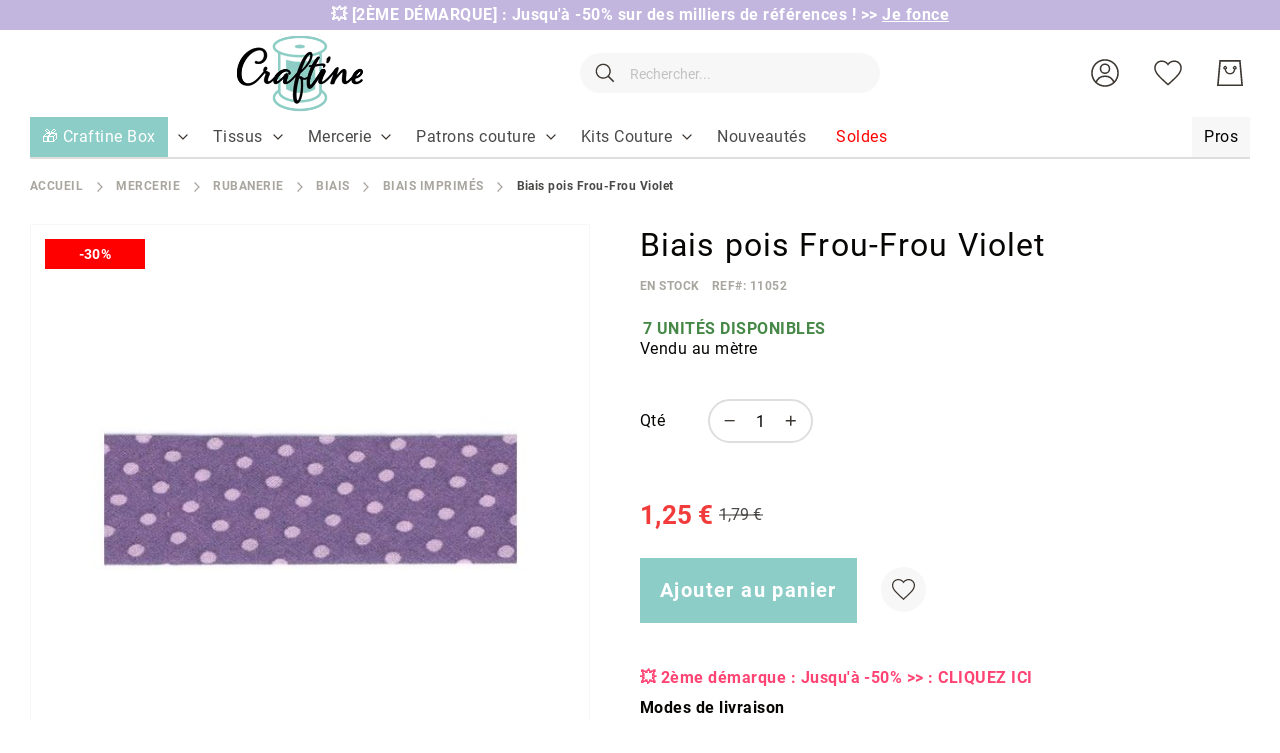

--- FILE ---
content_type: text/html; charset=UTF-8
request_url: https://www.craftine.com/biais-pois-frou-frou-violet.html
body_size: 40095
content:
 <!doctype html><html lang="fr"><head prefix="og: http://ogp.me/ns# fb: http://ogp.me/ns/fb# product: http://ogp.me/ns/product#"> <meta charset="utf-8"/>
<meta name="title" content="Biais pois Frou-Frou Violet"/>
<meta name="description" content="Craftine est une mercerie en ligne qui vous propose un vaste choix de tissus et articles de mercerie. Livraison à domicile ou en relais offerte dès 49 euros."/>
<meta name="keywords" content="Biais pois Frou-Frou Violet"/>
<meta name="robots" content="INDEX,FOLLOW"/>
<meta name="viewport" content="width=device-width, initial-scale=1"/>
<meta name="format-detection" content="telephone=no"/>
<meta name="google-site-verification" content="u-Hvj0wNuQa3P0g9mZ4DVmVN7XrIsfvmEPpVJ1ZzoS4"/>
<title>Biais pois Frou-Frou Violet</title>
<link  rel="stylesheet" type="text/css"  media="all" href="https://www.craftine.com/static/version1768290928/_cache/merged/a11682ceca3ade0f0857756cda2d29dc.min.css" />
<link  rel="stylesheet" type="text/css"  media="screen and (min-width: 768px)" href="https://www.craftine.com/static/version1768290928/frontend/Amasty/Craftine/fr_FR/css/styles-l.min.css" />

<link  rel="preload" as="font" type="font/woff2" crossorigin="anonymous" href="https://www.craftine.com/static/version1768290928/frontend/Amasty/Craftine/fr_FR/fonts/Blank-Theme-Icons/Blank-Theme-Icons.woff2" />
<link  rel="preload" as="font" type="font/woff2" crossorigin="anonymous" href="https://www.craftine.com/static/version1768290928/frontend/Amasty/Craftine/fr_FR/fonts/roboto/bold/Roboto-700.woff2" />
<link  rel="preload" as="font" type="font/woff2" crossorigin="anonymous" href="https://www.craftine.com/static/version1768290928/frontend/Amasty/Craftine/fr_FR/fonts/roboto/regular/Roboto-400.woff2" />
<link  rel="canonical" href="https://www.craftine.com/biais-pois-frou-frou-violet.html" />
<link  rel="icon" type="image/x-icon" href="https://www.craftine.com/media/favicon/stores/1/favicon-craftine.png" />
<link  rel="shortcut icon" type="image/x-icon" href="https://www.craftine.com/media/favicon/stores/1/favicon-craftine.png" />
<script src="//st1vp8i60d.kameleoon.io/kameleoon.js" fetchpriority="high" async></script> 

<meta name="facebook-domain-verification" content="zpy5xwk6ks2hspcpvcicjhc69gy2bq" />
<meta name="p:domain_verify" content="0d09c6fb198b4644372223ba6a9089b6"/>
<meta name="p:domain_verify" content="qLsokhoLQWsEgkXb9v81Ahvuv69KTa1V"/>
<meta http-equiv="Content-Security-Policy" content="default-src * self blob: data: gap:; style-src * self 'unsafe-inline' blob: data: gap:; script-src * 'self' 'unsafe-eval' 'unsafe-inline' blob: data: gap:; object-src * 'self' blob: data: gap:; img-src * self 'unsafe-inline' blob: data: gap:; connect-src self * 'unsafe-inline' blob: data: gap:; frame-src * self blob: data: gap:;">

<!-- Google Tag Manager -->

<!-- End Google Tag Manager -->

 <meta name="p:domain_verify" content="nzL6lfd2FHevhGiqb8gLEDAJ2nCwUABv"/>        <!-- Google Tag Manager --><script nonce="eHYza2FhNDN6NnNrdzJ0ZGd3YmtxbjltaHZwNDg4Y2Y="> (() => { document.addEventListener('DOMContentLoaded', function() { window.addEventListener('init-external-scripts', function() { const callGTM = () => { (function(w,d,s,l,i){w[l]=w[l]||[];w[l].push({'gtm.start': new Date().getTime(),event:'gtm.js'});var f=d.getElementsByTagName(s)[0], j=d.createElement(s),dl=l!='dataLayer'?'&l='+l:'';j.async=true;j.src= 'https://metrics.craftine.com/gtm.js?id='+i+dl;f.parentNode.insertBefore(j,f); })(window,document,'script','dataLayer', 'GTM-MGGK9HX'); };  if (typeof require === 'undefined') { return; } require([ 'jquery', 'Amasty_GdprFrontendUi/js/model/cookie', 'jquery/jquery-storageapi' ], function($, cookieModel) { const googleAnalyticsCookieName = '_ga'; $('body').on('amcookie_save amcookie_allow', function () { if (!cookieModel.isCookieAllowed(googleAnalyticsCookieName)) { return; } callGTM(); }.bind(this)); if (!$.cookieStorage.get('amcookie_policy_restriction') || !cookieModel.isCookieAllowed(googleAnalyticsCookieName) ) { return; } callGTM(); });  }, {once: true, passive: true}); }); })(); </script> <!-- End Google Tag Manager -->   <style type="text/css" data-type="criticalCss">.top-promo-wrapper{overflow:hidden;box-sizing:border-box}.page-wrapper>.breadcrumbs{min-height:15px}@media (min-width:640px){.top-promo-wrapper{height:30px;max-height:30px}}@media (max-width:640px){.top-promo-wrapper{height:50px;max-height:50px}}</style> <meta property="og:type" content="product" /><meta property="og:title" content="Biais&#x20;pois&#x20;Frou-Frou&#x20;Violet" /><meta property="og:image" content="https://www.craftine.com/media/catalog/product/cache/f3c6e0960d433b6a666f9574ff2de675/R/A/RAM_4091_20_205.jpg" /><meta property="og:description" content="Vendu&#x20;au&#x20;m&#xE8;tre" /><meta property="og:url" content="https://www.craftine.com/biais-pois-frou-frou-violet.html" /> <meta property="product:price:amount" content="1.25"/> <meta property="product:price:currency" content="EUR"/>  <style type="text/css" data-type="criticalCss">@media all{@media only screen and (max-width:767px){.amasty-jet-theme .am-gallery-placeholder .splide__pagination{bottom:-10px;justify-content:center}.amasty-jet-theme .am-gallery-placeholder .splide__pagination .splide__pagination__page{height:14px;margin:0 8px;width:14px}}.am-gallery-placeholder .image-slide img{display:block;margin:auto}.am-gallery-placeholder .splide__slide{border:1px solid #f7f7f7}.am-gallery-placeholder .splide:not(.thumbnails){flex:1 0 0}.am-gallery-placeholder .splide__arrow_arrow,.am-gallery-placeholder .splide__pagination{opacity:0}.am-gallery-placeholder .splide__pagination{bottom:0;justify-content:flex-start;list-style:none;margin:0;padding:5px 0 0;position:absolute;transform:translateY(100%);transition-delay:.2s;width:100%;z-index:2}.am-gallery-placeholder .splide.is-active .splide__pagination,.am-gallery-placeholder .splide:hover .splide__arrow_arrow{opacity:1}.am-gallery-placeholder .splide__arrow{align-items:center;background:0 0;cursor:pointer;display:flex;height:60%;position:absolute;top:50%;transform:translateY(-50%);width:80px;z-index:1}.am-gallery-placeholder .splide__arrow--prev{justify-content:flex-start;left:0;margin-left:5px}.am-gallery-placeholder .splide__arrow--next{justify-content:flex-end;margin-right:5px;right:0}.am-gallery-placeholder .splide__pagination__page{background:#dfdedd;border:0;border-radius:50%;box-sizing:border-box;height:8px;margin:0 2px;padding:0;position:static;width:8px}.am-gallery-placeholder .splide__pagination__page.is-active{background:#ff6118}.am-gallery-placeholder .splide:not(.thumbnails) .splide__arrow .splide__arrow_arrow{box-sizing:border-box;display:block;height:50px;width:50px}.amasty-jet-theme .am-gallery-placeholder .splide__pagination__page{background:#dfdedd}.amasty-jet-theme .am-gallery-placeholder .splide__pagination__page.is-active{background:#8dcdc7}.amasty-jet-theme .am-gallery-placeholder .splide__slide{border:1px solid #f7f7f7}.splide--draggable .splide__track,.splide--draggable>.splide__slider .splide__track{user-select:none}.splide--fade .splide__track>.splide__list,.splide--fade>.splide__slider .splide__track>.splide__list{display:block}.splide--fade .splide__track>.splide__list>.splide__slide,.splide--fade>.splide__slider .splide__track>.splide__list>.splide__slide{left:0;opacity:0;position:absolute;top:0;z-index:0}.splide,.splide__slide,.splide__slider,.splide__track{position:relative}.splide--fade .splide__track>.splide__list>.splide__slide.is-active,.splide--fade>.splide__slider .splide__track>.splide__list>.splide__slide.is-active{opacity:1;position:relative;z-index:1}.splide__list{backface-visibility:hidden;display:flex;height:100%;margin:0!important;padding:0!important;transform-style:preserve-3d}.splide__pagination{align-items:center;display:flex;flex-wrap:wrap;justify-content:center;margin:0;pointer-events:none}.splide__pagination li{display:inline-block;line-height:1;list-style-type:none;margin:0;pointer-events:auto}.splide{outline:0;visibility:hidden}.splide.is-initialized{visibility:visible}.splide__slide{backface-visibility:hidden;box-sizing:border-box;flex-shrink:0;list-style-type:none!important;margin:0;outline:0}.splide__slide img{vertical-align:bottom}.splide__track{overflow:hidden;z-index:0}}.gallery-placeholder__image.-single,.am-gallery-placeholder img.gallery-placeholder__image{width:100%;max-width:100% !important}.am-gallery-placeholder div.gallery-placeholder__image,.am-gallery-placeholder{display:block;width:100%}@media (max-width:767px){.am-gallery-placeholder{aspect-ratio:697/597}}@media (min-width:768px) and (max-width:1023px){.am-gallery-placeholder{aspect-ratio:402/402}}</style> <style> #confirmBox, .am-related-title > .am-title { background-color: #FFFFFF; }   #confirmBox a, #confirmBox a:hover, #confirmBox a:active, #confirmBox .amrelated-confirm-header { color: #000000; }   .amcart-confirm-buttons .button { color: #FFFFFF; }   .amcart-confirm-buttons .am-btn-left { background-color: #BBBBBB; }   .amcart-confirm-buttons .am-btn-right { background-color: #51c2b9; }   .amcart-confirm-buttons, .amcart-confirm-buttons .checkout, .amcart-confirm-buttons .checkout:hover, .amcart-confirm-buttons .checkout:active, .amcart-message-box, .am-related-box, #am-a-count, #am-a-count:visited, .am-related-title > .am-title { color: #000000; } </style>     
</head><body data-container="body" data-mage-init='{"loaderAjax": {}, "loader": { "icon": "https://www.craftine.com/static/version1768290928/frontend/Amasty/Craftine/fr_FR/images/loader-2.gif"}}' id="html-body" class="amasty-jet-theme catalog-product-view product-biais-pois-frou-frou-violet categorypath-mercerie-rubanerie-biais-biais-imprimes category-biais-imprimes am-tabs-view am-tabs-allow-default-edit page-layout-1column">              <div class="cookie-status-message" id="cookie-status">The store will not work correctly when cookies are disabled.</div>     <noscript><div class="message global noscript"><div class="content"><p><strong>Javascript est désactivé dans votre navigateur.</strong> <span> Pour une meilleure expérience sur notre site, assurez-vous d’activer JavaScript dans votre navigateur.</span></p></div></div></noscript>       <!-- Google Tag Manager (noscript) --><noscript><iframe src="https://www.googletagmanager.com/ns.html?id=GTM-MGGK9HX" height="0" width="0" style="display:none;visibility:hidden"></iframe></noscript><!-- End Google Tag Manager (noscript) -->    <div class="craftine-top-promo-container"> <div class="widget block block-static-block"><p class="top-promo-wrapper" style="background-color: #C2B6DE;"><strong> &#128165; [2ÈME DÉMARQUE] : Jusqu'à -50% sur des milliers de références ! <a href="https://www.craftine.com/soldes.html">&gt;&gt; <u>Je fonce</u></a></strong></p>

<!--
<p class="top-promo-wrapper" style="background-color:#F26BAA;"><strong> &#128165; [OFFRE FLASH] : -50% sur ces Kits Couture Craftine seulement aujourd'hui ! <a href="https://www.craftine.com/kits-couture.html?product_list_order=price_asc" style="color: #FF4373;">&gt;&gt; <u>Je fonce</u></a></strong></p>

<p class="top-promo-wrapper" style="background-color: #F26BAA; color: #FFFFFF"><strong> [NOUVEAUTÉS] &#128525; Découvrez les Patchs Thermocollants Malicieuse >> <a href="https://www.craftine.com/mercerie/customisation/ecussons.html?product_list_order=new" style="color: #2c04d8;" ><u>Je découvre</u></a></strong></p>

<p class="top-promo-wrapper" style="background-color: #F26BAA; color: #FFFFFF"><strong>&#9200; 24h pour profitez de -20 % sur tous les Minkys <a href="https://www.craftine.com/tissus/enfant/minky.html" style="color: #2c04d8;" ><u>Je fonce</u></a></strong></p>

<p class="top-promo-wrapper" style="background-color: #F26BAA; color: #FFFFFF"><strong> &#128525; Offrez ou offrez-vous la Nouvelle Craftine Box d'Octobre &gt;&gt; <a href="https://www.craftine.com/box" style="color: #2c04d8;" ><u>Je fonce</u></a></strong></p>


<p class="top-promo-wrapper" style="background-color: #EBD7C6; color: #a06f5b;"><strong>&#128525; Offrez ou offrez-vous la Nouvelle Craftine Box de la rentrée &gt;&gt; <a href="https://www.craftine.com/box"><u>Je fonce</u></a></strong> </p>

<p class="top-promo-wrapper"style="background-color: #1770FF; color: #fffff"><strong>&#128020; FRENCH DAYS : Jusqu'à -50% sur + de 3000 références !  &gt;&gt; <a href="https://www.craftine.com/french-days"style="color: white;" >Je fonce</a></strong></p>

<p class="top-promo-wrapper" style="background-color: #E72E71;"><strong>&#x1F525 Du 05 au 14 septembre : Grande Braderie Craftine &gt;&gt; <a href="https://www.craftine.com/braderie" >Je fonce</a></strong></p>

<p class="top-promo-wrapper" style="background-color: #EBD7C6; color: #a06f5b;"><strong>&#128525; Offrez ou offrez-vous la Nouvelle Craftine Box de la rentrée &gt;&gt; <a href="https://www.craftine.com/box"><u>Je fonce</u></a></strong> </p>

<p class="top-promo-wrapper" style="background-color: #E72E71;"><strong>+ que 24H &#9200; Livraison Gratuite dès 29€ en Chrono Relais ! &gt;&gt; <a href="https://www.craftine.com/soldes.html" ><u>Je fonce</u></a></strong></p>

<p class="top-promo-wrapper" style="background-color: #f7b232;"><strong>&#128227; Soldes 3ème démarque : Jusqu'à -70%  &gt;&gt; <a href="https://www.craftine.com/soldes.html"><u>Je fonce</u></a></strong> </p>

<p class="top-promo-wrapper" style="background-color: #fa2e77;">
  &#128165; <strong><a href="https://www.craftine.com/tissus/les-essentiels/tissus-upcycling.html" style="color: white;"><u>DESTOCKAGE UPCYCLING</u></a> I &#128680; <a href="https://www.craftine.com/soldes.html" style="color: white;"><u>SOLDES jusqu'à -70%</u></a></strong></p>

<p class="top-promo-wrapper" style="background-color: #13a10d;">&#128165;<strong> DESTOCKAGE UPCYCLING : Jusqu’à -70% sur nos coupons &gt;&gt;<a href="https://www.craftine.com/tissus/les-essentiels/tissus-upcycling.html"> Je fonce</a></strong></p>

<p class="top-promo-wrapper" style="background-color: #efc83d; color: #15737b;">&#x1F31E;<strong> du 18 au 22 Juin, profitez des Ventes Privées Craftine &gt;&gt;<a href="https://www.craftine.com/ventes-privees"> Je fonce</a></strong></p>
<p class="top-promo-wrapper" style="background-color: #ea625d;"><strong>&#10024;Offrez ou offrez-vous la Nouvelle Craftine Box de juin &gt;&gt; <a href="https://www.craftine.com/box"><u>Je fonce</u></a></strong> </p>
<p class="top-promo-wrapper" style="background-color: #c29f89;"><strong>&#10024; Offrez ou offrez-vous la Nouvelle Craftine Box d'avril &gt;&gt; <a href="https://www.craftine.com/box"><u>Je fonce</u></a></strong> </p>
<p class="top-promo-wrapper" style="background-color: #e71324;">&#127873; <strong> Fête des Mères : nos plus belles idées cadeaux couture sont ici &gt;&gt; <a href="https://www.craftine.com/idees-cadeaux-fete-des-meres" style="color: #ffffff;">Je Craque</a></strong></p>
<p class="top-promo-wrapper" style="background-color: #f4267a;"><strong>&#127800; 15% de remise dès 1 mètre acheté sur cette sélection de tissu avec le code FLASH15 &gt;&gt; <a href="https://www.craftine.com/les-promos.html"><u>Je fonce</u></a></strong> </p>
<p class="top-promo-wrapper" style="background-color: #eb546e;"><strong><a href="https://www.craftine.com/kits-couture/kits-couture-accessoires.html" >&#127873; 1 kit couture accessoire Sweet Flower acheté = 1 patron papier offert avec le code &gt;&gt;&gt; <a href="https://www.craftine.com/kits-couture/kits-couture-accessoires.html">FLOWER</a></strong></p>
<p class="top-promo-wrapper" style="background-color: #c29f89;"><strong>&#10024; Offrez ou offrez-vous la Nouvelle Craftine Box d'avril &gt;&gt; <a href="https://www.craftine.com/box"><u>Je fonce</u></a></strong> </p>
<p class="top-promo-wrapper" style="background-color: #8dcec6;">&#128031; [OFFRE] -10% sur TOUT le site* dès 29€ d'achat jusqu'à jeudi avec le code <a href="https://www.craftine.com/nouveautes.html" ><strong><u>AVRIL10</u></a></strong></p>
<p class="top-promo-wrapper" style="background-color: #862419;"><strong>&#9203; Plus que quelques heures pour recevoir la Nouvelle Craftine box &gt;&gt; <a href="https://www.craftine.com/box"><u>Je fonce</u></a></strong> </p>
<p class="top-promo-wrapper" style="background-color: #f1859c;"><strong><a href="https://www.craftine.com/promo-happyday" >&#128680; -50% dès 2m Achetés sur une Sélection de Tissus ! avec le code &gt;&gt;&gt; <a 
href="https://www.craftine.com/promo-happyday">HAPPYDAY</a></strong></p>
<p class="top-promo-wrapper" style="background-color: #eb546e;"><strong><a href="https://www.craftine.com/patrons-de-couture/patrons-craftine.html" >&#127873; 2 patrons Craftine papier achetés = le 3ème Offert avec le code &gt;&gt;&gt; <a href="https://www.craftine.com/patrons-de-couture/patrons-craftine.html">LOVEPATRON</a></strong></p>
<p class="top-promo-wrapper" style="background-color: #862419;"><strong>&#10024; CRAFTINE BOX : inscrivez-vous vite pour recevoir la Nouvelle Craftine box &gt;&gt; <a href="https://www.craftine.com/box"><u>Je fonce</u></a></strong> </p>
<p class="top-promo-wrapper"><strong>Offrez ou offrez-vous la Nouvelle Craftine Box de février >> <a href="https://www.craftine.com/box" ><u>Je découvre</u></a></strong></p>
<p class="top-promo-wrapper" style="background-color: #be1522;"><strong>&#128227; Soldes Derniers jours : Jusqu'à -70%  &gt;&gt; <a href="https://www.craftine.com/soldes.html"><u>Je fonce</u></a></strong> </p>
<p class="top-promo-wrapper">&#127873; <strong>Offrez ou offrez-vous la Craftine Box de décembre >>> <a href="https://www.craftine.com/box" ><u>Je découvre</u></a></strong></p>
<p class="top-promo-wrapper" style="background-color: #b3162b;">Pas le temps ? &#127873; Optez pour la Carte Cadeau Craftine >>> <a href="https://www.craftine.com/carte-cadeau-craftine.html" ><u>Je Fonce</u></a></p>
<p class="top-promo-wrapper">&#127873; <strong>Offrez ou offrez-vous la Craftine Box de décembre >>> <a href="https://www.craftine.com/box" ><u>Je découvre</u></a></strong></p>
<p class="top-promo-wrapper">Les délais peuvent être légèrement rallongés. Toutes les commandes passées avant le 15/12 seront livrées avant Noël.</p>
<p class="top-promo-wrapper" style="background-color: #c11428;">&#x1F381; <strong>Offrez ou offrez-vous la Craftine Box d'automne &gt;&gt; <a href="https://www.craftine.com/box" style="color: #FFD700;">Je découvre</a></strong></p>
<p class="top-promo-wrapper"><strong>Offrez ou offrez-vous la Craftine Box d'automne >> <a href="https://www.craftine.com/box" ><u>Je découvre</u></a></strong></p>
<p class="top-promo-wrapper"><strong>Offrez ou offrez-vous la Craftine Box d'Automne >> <a href="https://craftine.com/box" ><u>Je découvre</u></a></strong></p>
<p class="top-promo-wrapper"><strong><a href="https://www.craftine.com/patrons-de-couture/patrons-craftine.html" >&#127873; 2 patrons Craftine pdf achetés = le 3ème Offert avec le code &gt;&gt;&gt; <style="color: #f6267b;"><a style="color: #f6267b;" href="https://www.craftine.com/patrons-de-couture/patrons-craftine.html">LOVECOUTURE</a></strong></p>
<p class="top-promo-wrapper" style="background-color: #1c2b3d;">&#x1F413; <strong>FRENCH DAYS Plus que 24H:  Jusqu'à -50% sur +2000 références ! &gt;&gt; <a href="https://www.craftine.com/french-days" style="color: #e95a59;">Je fonce</a></strong></p>
<p class="top-promo-wrapper"><strong>CRAFTINE BOX : <u><a href="https://www.craftine.com/box-couture.html">inscrivez-vous</a></u> vite pour recevoir la box de la rentrée !</strong></p>
<p class="top-promo-wrapper">Nos délais de livraison sont légèrement prolongés en ce moment. Merci de votre compréhension</p>
<p class="top-promo-wrapper"><strong><a href="https://www.craftine.com/nouveautes.html" >[OFFRE FLASH] Livraison gratuite dès 29€ en point relais jusqu'à dimanche 25/08 &gt;&gt;&gt; <style="color: #f6267b;"><a style="color: #f6267b;" href="https://www.craftine.com/nouveautes.html">J'en profite</a></strong></p>
<p class="top-promo-wrapper"><strong>Offrez ou offrez-vous la Craftine Box de la rentrée >> <a href="https://www.craftine.com/box" ><u>Je découvre</u></a></strong></p>
<p class="top-promo-wrapper"><strong>&#x1F525 Du 06 au 08 septembre : Grande Braderie Craftine – Des milliers d'articles jusqu'à -50% &gt;&gt; <a href="https://www.craftine.com/les-promos.html" >Je fonce</a></strong></p>

<p class="top-promo-wrapper" style="background-color: #46b04c;">&#127808; <strong>[OFFRE]</strong> -13% dès 29€ d'achat pour le vendredi 13 : utilisez le code <a href="https://www.craftine.com/nouveautes.html" ><strong><u>vendredi13</u></a></strong></p>

<p class="top-promo-wrapper"><strong>Offrez ou offrez-vous la Nouvelle Craftine Box >> <a href="https://www.craftine.com/box" ><u>Je découvre</u></a></strong></p>
<p class="top-promo-wrapper"><strong>Offrez ou offrez-vous la Nouvelle Craftine Box d'Été >> <a href="https://www.craftine.com/box" ><u>Je découvre</u></a></strong></p>
<p class="top-promo-wrapper"><strong>Offrez ou offrez-vous la Craftine Box>> <a href="https://www.craftine.com/box" ><u>Je découvre</u></a></strong></p>
<p class="top-promo-wrapper"><strong>Dernière Démarque : - 10 % supplémentaire sur une sélection d’articles déjà soldés <style="color: #f6267b;"><a style="color: #f6267b;" href="https://www.craftine.com/soldes.html">&gt;&gt;&gt; JE FONCE</a></strong></p>

<p class="top-promo-wrapper"><strong><a href="https://www.craftine.com/soldes.html" >[OFFRE FLASH] Soldes et Livraison gratuite dès 29€ jusqu'à dimanche 21/07 &gt;&gt;&gt; <style="color: #f6267b;"><a style="color: #f6267b;" href="https://www.craftine.com/soldes.html">J'en profite</a></strong></p>
<p class="top-promo-wrapper"><strong>Dernière Démarque : - 10 % supplémentaire sur une sélection d’articles déjà soldés <style="color: #f6267b;"><a style="color: #f6267b;" href="https://www.craftine.com/soldes.html">&gt;&gt;&gt; JE FONCE</a></strong></p>
<p class="top-promo-wrapper"><strong>[SOLDES] Livraison Gratuite dès 29€ en point relais ! &gt;&gt; <a href="https://www.craftine.com/soldes.html" ><u>Je fonce</u></a></strong></p>
<p class="top-promo-wrapper"><strong>Offrez ou offrez-vous la Nouvelle Craftine Box d'Été >> <a href="https://www.craftine.com/box" ><u>Je découvre</u></a></strong></p>
<p class="top-promo-wrapper" style="background-color: #efc83d; color: #006067;">&#x1F31E;<strong> du 17 au 23 Juin, profitez des Ventes privées Craftine &gt;&gt;<a href="https://www.craftine.com/ventes-privees" style="color: #006067;"> Je fonce</a></strong></p>
<p class="top-promo-wrapper">Découvrez Toutes nos <a href="https://www.craftine.com/tissus/mode/viscose.html" ><strong><u>Nouveautés Viscose</u></a></strong></p>
<p class="top-promo-wrapper"><strong>NOUVEAUTES EN FOLIE dès 45€ en point relais sur +700 tissus &gt;&gt; <a href="https://www.craftine.com/nouveautes.html" >Je découvre</a></strong></p>
<p class="top-promo-wrapper" style="background-color: #eb6c77;">&#x1F381; [OFFRE FLASH] 1 Patron PDF Offert dès 50€ d'achat ! &gt;&gt; <a href="https://www.craftine.com/patrons-de-couture/patrons-craftine.html" ><strong><u>JE FONCE</u></a></strong></p>
<p class="top-promo-wrapper"><strong>Livraison Gratuite dès 45€ en point relais sur +800 tissus &gt;&gt; <a href="https://www.craftine.com/nouveautes.html" ><u>Je fonce</u></a></strong></p>
<p class="top-promo-wrapper"><strong>Les jours fériés peuvent rallonger les délais de livraison. Merci de votre compréhension.</strong></p></strong>
<p class="top-promo-wrapper"><strong><a href="https://www.craftine.com/french-days" ><u>Offres spéciales French Days !</a></u> Les jours fériés peuvent rallonger les délais de livraison. Merci de votre compréhension.</strong></p>
<p class="top-promo-wrapper">En raison du week-end de pâques &#x1F423;, nos délais de livraison sont légèrement prolongés. Merci de votre compréhension</p>
<p class="top-promo-wrapper"><strong><a href="https://www.craftine.com/tissus-pas-cher" >&#10084;&#65039 Plus de 800 Tissus en fin de série à saisir et Livraison Offerte <u>dès 45€ d'achats</u> &#10084;&#65039</a></strong></p>
<p class="top-promo-wrapper"><strong>Du 29 au 1ᵉʳ avril, Grande Braderie Craftine : Tout à - 40 % &gt;&gt; <a href="https://www.craftine.com/braderie" >Je fonce</a></strong></p>
<p class="top-promo-wrapper"><strong>[OFFRE FLASH] Livraison Gratuite dès 29€ en point relais ! &gt;&gt; <a href="https://www.craftine.com/nouveautes.html" ><u>Je fonce</u></a></strong></p>
<p class="top-promo-wrapper"><strong>Offrez ou offrez-vous la Craftine Box de février >> <a href="https://www.craftine.com/box" ><u>Je découvre</u></a></strong></p>
<p class="top-promo-wrapper"><strong>VENTE FLASH : 15% de remise dès 2 mètres avec le code FLASH15 ici ! &gt;&gt; <a href="https://www.craftine.com/tissus.html" >Je fonce</a></strong></p>
<p class="top-promo-wrapper"><strong><a href="https://www.craftine.com/soldes.html" >[OFFRE FLASH] Soldes et Livraison gratuite dès 29€ !&gt;&gt; <style="color: #f6267b;"><a style="color: #f6267b;" href="https://www.craftine.com/soldes.html">J'en profite</a></strong></p>
<p class="top-promo-wrapper" style="background-color: #132a4c;"><strong>CRAFTINE BOX &gt;&gt; <u><a href="https://www.craftine.com/box"><font color="#be9561">inscrivez-vous</font></a></u> vite pour recevoir la Box d'Hiver !</strong>
<p class="top-promo-wrapper"><strong>Du 07 au 09 janvier, profitez des Ventes privées Craftine &gt;&gt; <a href="https://www.craftine.com/ventes-privees" >Je fonce</a></strong></p>
<p class="top-promo-wrapper" style="background-color: red;"><strong><a href="https://www.craftine.com/nouveautes.html" >[OFFRE FLASH] Plus que quelques heures - Livraison Gratuite chez vous dès 35€ !</a></strong></p>
<p class="top-promo-wrapper"><strong>Offrez ou offrez-vous la Craftine Box Hiver chic >> <a href="https://craftine.com/box" ><u>Je découvre</u></a></strong></p>
<p class="top-promo-wrapper" style="background-color: black;"><strong>BLACK WEEK : jusqu'à -60% sur des Milliers de tissus ! <a href="https://www.craftine.com/black-friday">&gt;&gt; <u>Je fonce</u> ⚡</a></strong></p>
<p class="top-promo-wrapper"><strong>FRENCH DAYS : Tout à -50% sur des centaines de tissus !  &gt;&gt; <a href="https://www.craftine.com/french-days" >Je fonce</a></strong></p>
<p class="top-promo-wrapper"><strong>CRAFTINE BOX : <u><a href="https://www.craftine.com/box-couture.html">inscrivez-vous</a></u> vite pour recevoir la box de la rentrée !</strong>
<p class="top-promo-wrapper"><strong>CRAFTINE BOX : <u><a href="https://www.craftine.com/box-couture.html">inscrivez-vous</a></u> vite pour recevoir la box du mois d'août !</strong>

<p class="top-promo-wrapper"><strong>VENTES PRIVEES : de -20 à -50% sur plus de 2000 tissus !  &gt;&gt; <a href="https://www.craftine.com/ventes-privees" >Je fonce</a></strong></p>
<p class="top-promo-wrapper"><strong>Fêtes des mères >> <a href="https://www.craftine.com/offrir-box-couture.html" ><u>Offrez</u></a> la box couture Craftine</strong></p>
<p class="top-promo-wrapper"><strong><a href="https://www.craftine.com/nouveautes.html" >[OFFRE FLASH] Livraison gratuite chez vous dès 19€ !</a></strong></p>
<p class="top-promo-wrapper"><strong>CRAFTINE BOX : <u><a href="https://www.craftine.com/box-couture.html" >inscrivez-vous</a></u> vite pour recevoir la box de printemps !</strong></p>
<p class="top-promo-wrapper"><strong>NOUVEAUTES EN FOLIE &gt;&gt; <a href="https://www.craftine.com/nouveautes.html" >Je découvre</a></strong></p>
<p class="top-promo-wrapper"><strong><a href="https://www.craftine.com/soldes.html" >[OFFRE FLASH] Soldes et Livraison gratuite chez vous dès 19€ !</a></strong></p>
<p class="top-promo-wrapper"><strong><a href="https://www.craftine.com/nouveautes.html" >[OFFRE DE RENTREE] Livraison GRATUITE dès 19€ !</a></strong></p>
<p class="top-promo-wrapper">Nos délais de livraison sont légèrement prolongés. Merci de votre compréhension</p>

<p class="top-promo-wrapper"><strong><a href="https://www.craftine.com/nouveautes.html" >[OFFRE DE NOEL] Livraison GRATUITE chez vous dès 15€ !</a></strong></p>
<p class="top-promo-wrapper"><strong>BLACK WEEKEND : de -20 à -50% sur 1500 tissus ! &gt;&gt; <a href="https://www.craftine.com/black-friday" >Je fonce</a></strong></p>
<p class="top-promo-wrapper"><strong><a href="https://www.craftine.com/nouveautes.html" >[OFFRE WE PROLONGÉ] Livraison gratuite chez vous dès 15€ !</a></strong></p>
<p class="top-promo-wrapper"><strong>VENTE FLASH : 20% de remise dès 1 mètre avec le code FLASH20 ici ! &gt;&gt; <a href="https://www.craftine.com/operation-1-metre.html" >Je fonce</a></strong></p>

<p class="top-promo-wrapper"><strong>Offrez ou offrez-vous la Craftine Box Hiver chic >> <a href="https://craftine.com/box" ><u>Je découvre</u></a></strong></p>
<p class="top-promo-wrapper"><strong>Toujours plus de nouveautés &gt;&gt; <a href="https://www.craftine.com/nouveautes.html" ><u>Je découvre</u></a></strong></p>
<p class="top-promo-wrapper"><strong><a href="https://www.craftine.com/nouveautes.html" >[OFFRE FLASH] Livraison gratuite chez vous dès 15€ !</a></strong></p>
<p class="top-promo-wrapper"><strong>Les nouveautés de la rentrée &gt;&gt; <a href="https://www.craftine.com/nouveautes.html" ><u>Je découvre</u></a></strong></p>
<p class="top-promo-wrapper"><a href="https://www.craftine.com/nouveautes.html" >FRENCH DAYS : livraison à domicile offerte dès 15 euros !</a></p>
<p class="top-promo-wrapper"><strong>CRAFTINE DAYS : jusqu'à -50% pendant 5 jours &gt;&gt; <a href="https://www.craftine.com/craftine-days?product_list_order=new" >Je fonce</a></strong></p>
<p class="top-promo-wrapper"><strong>Du 25 au 28 juin, profitez des Ventes privées Craftine &gt;&gt; <a href="https://www.craftine.com/ventes-privees?product_list_order=new" >Je fonce</a></strong></p>
--></div></div><div class="page-wrapper"><header class="page-header"> <div class="panel wrapper"><div class="panel header">  <div class="greet welcome" data-bind="scope: 'customer'"><!-- ko if: customer().fullname --><span class="logged-in" data-bind="text: new String('Bienvenue, %1 !').replace('%1', customer().fullname)"></span> <!-- /ko --><!-- ko ifnot: customer().fullname --><span class="not-logged-in" data-bind='html:"Bienvenue sur la mercerie en ligne Craftine!"'></span>  <!-- /ko --></div> <a class="action skip contentarea" href="#contentarea"><span> Allez au contenu</span></a>  <ul class="header links">    <li class="authorization-link" data-label="ou" title="Se connecter" aria-label="Se connecter"><a href="https://www.craftine.com/customer/account/login/referer/aHR0cHM6Ly93d3cuY3JhZnRpbmUuY29tL2JpYWlzLXBvaXMtZnJvdS1mcm91LXZpb2xldC5odG1s/"  title="Se connecter" aria-label="Se connecter">Se connecter</a></li>  <li class="nav item"><a href="https://www.craftine.com/faq/">FAQ</a></li> <li><a href="https://www.craftine.com/customer/account/create/" id="idw0fEauHb" >Créer un compte</a></li></ul></div></div><div class="header content"> <span data-action="toggle-nav" class="amtheme-navigation-icon" aria-label="Basculer la navigation"><span class="amtheme-icon-box"><span class="amtheme-item -top"></span> <span class="amtheme-item -mid"></span> <span class="amtheme-item -bottom"></span></span></span>  <a class="logo" href="https://www.craftine.com/" title="1" aria-label="store logo"> <img src="https://www.craftine.com/media/logo/stores/1/logo-craftine.png" title="Craftine&#x20;-&#x20;Mercerie&#x20;en&#x20;ligne" alt="Craftine&#x20;-&#x20;Mercerie&#x20;en&#x20;ligne" class="logo-image" width="152" height="65" /></a><div class="amtheme-icons-container"><div class="craftine-auth-container amtheme-header-icon">    <div class="amtheme-myaccount-link switcher"><span class="action toggle switcher-options" data-toggle="dropdown" aria-haspopup="true" data-mage-init='{"dropdown":{}}'><svg class="amtheme-icon"><use xlink:href="#icon-account"/></svg></span> <ul class="dropdown switcher-dropdown" data-target="dropdown"><li> <a href="https://www.craftine.com/customer/account/login/referer/aHR0cHM6Ly93d3cuY3JhZnRpbmUuY29tL2JpYWlzLXBvaXMtZnJvdS1mcm91LXZpb2xldC5odG1s/"  title="Se connecter" aria-label="Se connecter">Se connecter</a></li> <li> <a href="https://www.craftine.com/customer/account/create/" title="S&#039;enregistrer" aria-label="S&#039;enregistrer">S&#039;enregistrer</a></li></ul></div> </div>  <div class="amtheme-header-icon"><a href="https://www.craftine.com/wishlist/" class="amtheme-link" aria-label="Ma liste d’envies" title="Ma liste d’envies" ><svg class="amtheme-icon -hover-bg"><use xlink:href="#icon-wishlist" /></svg><span class="label">Ma liste d’envies</span></a></div> <div data-block="minicart" class="minicart-wrapper amtheme-header-icon" data-amtheme-js="minicart"><a class="action showcart" href="https://www.craftine.com/checkout/cart/" data-bind="scope: 'minicart_content'" aria-label="Mon&#x20;Panier" title="Mon&#x20;Panier" ><svg class="amtheme-icon -hover-bg" focusable="false"><use xlink:href="#icon-cart" /></svg><span class="counter qty empty" data-bind="css: { empty: !!getCartParam('summary_count') == false && !isLoading() }, blockLoader: isLoading"><span class="counter-number"><!-- ko text: getCartParam('summary_count') --><!-- /ko --></span> <span class="counter-label"><!-- ko if: getCartParam('summary_count') --><!-- ko text: getCartParam('summary_count') --><!-- /ko --><!-- ko i18n: 'items' --><!-- /ko --><!-- /ko --></span></span></a>  <div class="block block-minicart " data-role="dropdownDialog" data-mage-init='{"dropdownDialog":{ "appendTo":"[data-block=minicart]", "triggerTarget":".showcart", "timeout": "2000", "closeOnMouseLeave": false, "closeOnEscape": true, "triggerClass":"active", "parentClass":"active", "buttons":[]}}'><div id="minicart-content-wrapper" class="amtheme-minicart-content qty-round" data-bind="scope: 'minicart_content'"><!-- ko template: getTemplate() --><!-- /ko --></div></div> </div></div> <div class="block block-search -header" data-amtheme-js="search"><div class="block block-title">Rechercher</div><div class="block block-content"><form class="form minisearch" id="search_mini_form" action="https://www.craftine.com/catalogsearch/result/" data-amtheme-js="form-minisearch" method="get"><div class="field search"><label class="label" for="search" data-role="minisearch-label">Rechercher</label> <div class="control"><input id="search" data-mage-init='{"quickSearch":{"formSelector":"#search_mini_form","url":"https://www.craftine.com/search/ajax/suggest/","destinationSelector":"#search_autocomplete"} }' type="text" name="q" value="" placeholder="Rechercher..." class="input-text" maxlength="128" role="combobox" aria-haspopup="false" aria-autocomplete="both" autocomplete="off" aria-expanded="false" data-amtheme-js="search-input" /><div id="search_autocomplete" class="search-autocomplete"></div></div></div><div class="actions"><button type="submit" title="Rechercher" class="action search" aria-label="Rechercher" data-amtheme-js="search-btn" ><svg class="amtheme-icon"><use xlink:href="#icon-search" /></svg></button></div><button type="button" title="Réinitialiser" class="action amtheme-reset am-opacity-clear am-no-display-desktop" aria-label="Réinitialiser" data-amtheme-js="search-reset" ><svg class="amtheme-icon -circle -reset"><use xlink:href="#icon-close" /></svg></button> <button type="reset" title="Fermer" class="action amtheme-close am-opacity-clear am-no-display-desktop" aria-label="Fermer" data-amtheme-js="search-close" ><svg class="amtheme-icon"><use xlink:href="#icon-arrow-left-min" /></svg></button></form></div></div></div>  <div class="sections nav-sections"> <div class="section-items nav-sections-items" data-mage-init='{ "collapsible": { "collapsible": true, "active": false, "animate":{ "duration": 200, "easing": "linear"} }}'>   <div class="section-item-content nav-sections-item-content amtheme-menu-block" id="store.menu" data-role="content">  <nav class="navigation" data-action="navigation"><ul data-mage-init='{"menu":{"responsive":true, "expanded":true, "position":{"my":"left top","at":"left bottom"}}}'><li class="level0 category-item level-top ui-menu-item parent">
    <a href="https://www.craftine.com/box" class="level-top ui-menu-item-wrapper box-link" aria-haspopup="true">
        <span>&#127873; Craftine Box</span>
    </a>
    <ul class="level0 submenu ui-menu ui-widget ui-widget-content ui-front" role="menu" aria-expanded="false" style="display: none;" aria-hidden="true">
        <li class="back-btn" data-depth="expanded-depth-0"><strong>Craftine Box</strong></li>
        <li class="level1 nav-5-1 category-item first ui-menu-item">
            <a href="https://www.craftine.com/box" tabindex="-1" role="menuitem" class="ui-menu-item-wrapper">
                <span>S'abonner</span></a>
        </li>
        <li class="level1 nav-5-2 category-item ui-menu-item">
            <a href="https://www.craftine.com/offrir-box-couture.html" tabindex="-1" role="menuitem" class="ui-menu-item-wrapper">
                <span>L'offrir</span></a>
        </li>
        <li class="level1 nav-5-3 category-item ui-menu-item">
            <a href="https://www.craftine.com/kits-couture/box-collector.html" tabindex="-1" role="menuitem" class="ui-menu-item-wrapper">
                <span>Box Collector</span></a>
        </li>
    </ul>
</li><li  class="level0 nav-1 category-item first level-top parent"><a href="https://www.craftine.com/tissus.html"  class="level-top" ><span>Tissus</span></a><ul class="vertical-tabs-wrapper level0 submenu"><li  class="level1 nav-1-1 category-item first parent" data-submenu-height="480"><a href="https://www.craftine.com/tissus/les-essentiels.html" ><span>Les Essentiels</span></a><div class="vertical-tabs-inner"><ul class="level1 submenu"><li  class="level2 nav-1-1-1 category-item first parent"><a href="https://www.craftine.com/tissus/les-essentiels/coton.html" ><span>Coton</span></a><ul class="level2 submenu"><li  class="level3 nav-1-1-1-1 category-item first"><a href="https://www.craftine.com/tissus/les-essentiels/coton/cotons-unis.html" ><span>Cotons Unis</span></a></li><li  class="level3 nav-1-1-1-2 category-item"><a href="https://www.craftine.com/tissus/les-essentiels/coton/cotons-imprimes.html" ><span>Cotons Imprimés</span></a></li><li  class="level3 nav-1-1-1-3 category-item"><a href="https://www.craftine.com/tissus/les-essentiels/coton/coton-lave.html" ><span>Coton Lavé</span></a></li><li  class="level3 nav-1-1-1-4 category-item"><a href="https://www.craftine.com/tissus/les-essentiels/coton/coton-satine.html" ><span>Coton Satiné</span></a></li><li  class="level3 nav-1-1-1-5 category-item"><a href="https://www.craftine.com/tissus/les-essentiels/coton/popeline-unie.html" ><span>Popeline unie</span></a></li><li  class="level3 nav-1-1-1-6 category-item"><a href="https://www.craftine.com/tissus/les-essentiels/coton/polycoton.html" ><span>Polycoton</span></a></li><li  class="level3 nav-1-1-1-7 category-item"><a href="https://www.craftine.com/tissus/les-essentiels/coton/toile-de-coton.html" ><span>Toile de coton</span></a></li><li  class="level3 nav-1-1-1-8 category-item"><a href="https://www.craftine.com/tissus/les-essentiels/coton/voile-de-coton.html" ><span>Voile de coton</span></a></li><li  class="level3 nav-1-1-1-9 category-item"><a href="https://www.craftine.com/tissus/les-essentiels/coton/batiste.html" ><span>Batiste</span></a></li><li  class="level3 nav-1-1-1-10 category-item"><a href="https://www.craftine.com/tissus/les-essentiels/coton/gaze-de-coton.html" ><span>Gaze de coton</span></a></li><li  class="level3 nav-1-1-1-11 category-item last"><a href="https://www.craftine.com/tissus/les-essentiels/coton/etamine.html" ><span>Etamine</span></a></li></ul></li><li  class="level2 nav-1-1-2 category-item"><a href="https://www.craftine.com/tissus/les-essentiels/bord-cote.html" ><span>Bord côte</span></a></li><li  class="level2 nav-1-1-3 category-item"><a href="https://www.craftine.com/tissus/les-essentiels/contact-alimentaire.html" ><span>Contact alimentaire</span></a></li><li  class="level2 nav-1-1-4 category-item"><a href="https://www.craftine.com/tissus/les-essentiels/doublure.html" ><span>Doublure</span></a></li><li  class="level2 nav-1-1-5 category-item parent"><a href="https://www.craftine.com/tissus/les-essentiels/entoilage-vlieseline.html" ><span>Entoilage Vlieseline ®</span></a><ul class="level2 submenu"><li  class="level3 nav-1-1-5-1 category-item first"><a href="https://www.craftine.com/tissus/les-essentiels/entoilage-vlieseline/entoilages-thermocollants-pour-vetements.html" ><span>Entoilages thermocollants pour vêtements</span></a></li><li  class="level3 nav-1-1-5-2 category-item"><a href="https://www.craftine.com/tissus/les-essentiels/entoilage-vlieseline/entoilages-tisses-pour-vetements.html" ><span>Entoilages tissés pour vêtements</span></a></li><li  class="level3 nav-1-1-5-3 category-item"><a href="https://www.craftine.com/tissus/les-essentiels/entoilage-vlieseline/entoilages-pour-travaux-creatifs.html" ><span>Entoilages pour travaux créatifs</span></a></li><li  class="level3 nav-1-1-5-4 category-item"><a href="https://www.craftine.com/tissus/les-essentiels/entoilage-vlieseline/molletons-volumineux.html" ><span>Molletons volumineux</span></a></li><li  class="level3 nav-1-1-5-5 category-item last"><a href="https://www.craftine.com/tissus/les-essentiels/entoilage-vlieseline/bandes-pour-vetements-1.html" ><span>Bandes pour vêtements</span></a></li></ul></li><li  class="level2 nav-1-1-6 category-item"><a href="https://www.craftine.com/tissus/les-essentiels/feutrine.html" ><span>Feutrine</span></a></li><li  class="level2 nav-1-1-7 category-item"><a href="https://www.craftine.com/tissus/les-essentiels/filet.html" ><span>Filet</span></a></li><li  class="level2 nav-1-1-8 category-item"><a href="https://www.craftine.com/tissus/les-essentiels/impermeables-deperlants.html" ><span>Imperméables &amp; déperlants</span></a></li><li  class="level2 nav-1-1-9 category-item"><a href="https://www.craftine.com/tissus/les-essentiels/lin.html" ><span>Lin</span></a></li><li  class="level2 nav-1-1-10 category-item"><a href="https://www.craftine.com/tissus/les-essentiels/mousse.html" ><span>Mousse</span></a></li><li  class="level2 nav-1-1-11 category-item"><a href="https://www.craftine.com/tissus/les-essentiels/ouatine-et-ouate.html" ><span>Ouatine, ouate de rembourrage, molleton</span></a></li><li  class="level2 nav-1-1-12 category-item"><a href="https://www.craftine.com/tissus/les-essentiels/plumetis.html" ><span>Plumetis</span></a></li><li  class="level2 nav-1-1-13 category-item"><a href="https://www.craftine.com/tissus/les-essentiels/polaire.html" ><span>Polaire</span></a></li><li  class="level2 nav-1-1-14 category-item"><a href="https://www.craftine.com/tissus/les-essentiels/satin-duchesse.html" ><span>Satin Duchesse</span></a></li><li  class="level2 nav-1-1-15 category-item"><a href="https://www.craftine.com/tissus/les-essentiels/vichy.html" ><span>Vichy</span></a></li><li  class="level2 nav-1-1-16 category-item"><a href="https://www.craftine.com/tissus/les-essentiels/sport.html" ><span>Sport</span></a></li><li  class="level2 nav-1-1-17 category-item parent"><a href="https://www.craftine.com/tissus/les-essentiels/entoilage-et-produits-vlieseline-r.html" ><span>Entoilage et produits Vlieseline ®</span></a><ul class="level2 submenu"><li  class="level3 nav-1-1-17-1 category-item first"><a href="https://www.craftine.com/tissus/les-essentiels/entoilage-et-produits-vlieseline-r/entoilages-pour-travaux-creatifs.html" ><span>Entoilages pour travaux créatifs</span></a></li><li  class="level3 nav-1-1-17-2 category-item last"><a href="https://www.craftine.com/tissus/les-essentiels/entoilage-et-produits-vlieseline-r/molletons-volumineux.html" ><span>Molletons volumineux</span></a></li></ul></li><li  class="level2 nav-1-1-18 category-item"><a href="https://www.craftine.com/tissus/les-essentiels/tissus-techniques.html" ><span>Tissus Techniques</span></a></li><li  class="level2 nav-1-1-19 category-item"><a href="https://www.craftine.com/tissus/les-essentiels/tissus-upcycling.html" ><span>Tissus Upcycling</span></a></li><li  class="level2 nav-1-1-20 category-item last"><a href="https://www.craftine.com/tissus/les-essentiels/coupon-tissu.html" ><span>Coupon Tissu</span></a></li></ul></div></li><li  class="level1 nav-1-2 category-item parent" data-submenu-height="700"><a href="https://www.craftine.com/tissus/mode.html" ><span>Mode</span></a><div class="vertical-tabs-inner"><ul class="level1 submenu"><li  class="level2 nav-1-2-1 category-item first"><a href="https://www.craftine.com/tissus/mode/viscose.html" ><span>Viscose</span></a></li><li  class="level2 nav-1-2-2 category-item"><a href="https://www.craftine.com/tissus/mode/jersey.html" ><span>Jersey</span></a></li><li  class="level2 nav-1-2-3 category-item"><a href="https://www.craftine.com/tissus/mode/sweat-mode.html" ><span>Sweat</span></a></li><li  class="level2 nav-1-2-4 category-item"><a href="https://www.craftine.com/tissus/mode/fausse-fourrure.html" ><span>Fausse fourrure</span></a></li><li  class="level2 nav-1-2-5 category-item"><a href="https://www.craftine.com/tissus/mode/so-fashion.html" ><span>So Fashion</span></a></li><li  class="level2 nav-1-2-6 category-item"><a href="https://www.craftine.com/tissus/mode/lainage.html" ><span>Lainage</span></a></li><li  class="level2 nav-1-2-7 category-item"><a href="https://www.craftine.com/tissus/mode/crepon.html" ><span>Crépon</span></a></li><li  class="level2 nav-1-2-8 category-item"><a href="https://www.craftine.com/tissus/mode/simili-cuir.html" ><span>Simili cuir d&#039;habillement</span></a></li><li  class="level2 nav-1-2-9 category-item parent"><a href="https://www.craftine.com/tissus/mode/crepe.html" ><span>Crêpe</span></a><ul class="level2 submenu"><li  class="level3 nav-1-2-9-1 category-item first"><a href="https://www.craftine.com/tissus/mode/crepe/crepe-de-viscose.html" ><span>Crêpe de viscose</span></a></li><li  class="level3 nav-1-2-9-2 category-item"><a href="https://www.craftine.com/tissus/mode/crepe/crepe-stretch.html" ><span>Crêpe stretch</span></a></li><li  class="level3 nav-1-2-9-3 category-item"><a href="https://www.craftine.com/tissus/mode/crepe/crepe-georgette.html" ><span>Crêpe georgette</span></a></li><li  class="level3 nav-1-2-9-4 category-item"><a href="https://www.craftine.com/tissus/mode/crepe/crepe-satin-mat.html" ><span>Crêpe satin mat</span></a></li><li  class="level3 nav-1-2-9-5 category-item"><a href="https://www.craftine.com/tissus/mode/crepe/crepe-imprime.html" ><span>Crêpe imprimé</span></a></li><li  class="level3 nav-1-2-9-6 category-item last"><a href="https://www.craftine.com/tissus/mode/crepe/crepe-scuba.html" ><span>Crêpe scuba</span></a></li></ul></li><li  class="level2 nav-1-2-10 category-item parent"><a href="https://www.craftine.com/tissus/mode/dentelle-broderie.html" ><span>Dentelle et broderie</span></a><ul class="level2 submenu"><li  class="level3 nav-1-2-10-1 category-item first"><a href="https://www.craftine.com/tissus/mode/dentelle-broderie/dentelle.html" ><span>Dentelle</span></a></li><li  class="level3 nav-1-2-10-2 category-item"><a href="https://www.craftine.com/tissus/mode/dentelle-broderie/resille.html" ><span>Résille</span></a></li><li  class="level3 nav-1-2-10-3 category-item"><a href="https://www.craftine.com/tissus/mode/dentelle-broderie/broderie-anglaise.html" ><span>Broderie anglaise</span></a></li><li  class="level3 nav-1-2-10-4 category-item last"><a href="https://www.craftine.com/tissus/mode/dentelle-broderie/brode.html" ><span>Brodé</span></a></li></ul></li><li  class="level2 nav-1-2-11 category-item"><a href="https://www.craftine.com/tissus/mode/gabardine.html" ><span>Gabardine &amp; Sergé</span></a></li><li  class="level2 nav-1-2-12 category-item"><a href="https://www.craftine.com/tissus/mode/tweed.html" ><span>Tweed</span></a></li><li  class="level2 nav-1-2-13 category-item"><a href="https://www.craftine.com/tissus/mode/jacquard-2587.html" ><span>Jacquard</span></a></li><li  class="level2 nav-1-2-14 category-item"><a href="https://www.craftine.com/tissus/mode/suedine.html" ><span>Suédine</span></a></li><li  class="level2 nav-1-2-15 category-item"><a href="https://www.craftine.com/tissus/mode/chambray.html" ><span>Chambray</span></a></li><li  class="level2 nav-1-2-16 category-item"><a href="https://www.craftine.com/tissus/mode/wax-africain.html" ><span>Wax</span></a></li><li  class="level2 nav-1-2-17 category-item"><a href="https://www.craftine.com/tissus/mode/tartan-ecossais.html" ><span>Tartan Ecossais</span></a></li><li  class="level2 nav-1-2-18 category-item"><a href="https://www.craftine.com/tissus/mode/prince-de-galles.html" ><span>Prince de Galles</span></a></li><li  class="level2 nav-1-2-19 category-item parent"><a href="https://www.craftine.com/tissus/mode/tissu-velours.html" ><span>Velours</span></a><ul class="level2 submenu"><li  class="level3 nav-1-2-19-1 category-item first"><a href="https://www.craftine.com/tissus/mode/tissu-velours/velours-grosses-cotes.html" ><span>Velours Grosses côtes</span></a></li><li  class="level3 nav-1-2-19-2 category-item"><a href="https://www.craftine.com/tissus/mode/tissu-velours/velours-milleraies.html" ><span>Velours milleraies</span></a></li><li  class="level3 nav-1-2-19-3 category-item"><a href="https://www.craftine.com/tissus/mode/tissu-velours/cotele.html" ><span>Velours côtelé</span></a></li><li  class="level3 nav-1-2-19-4 category-item last"><a href="https://www.craftine.com/tissus/mode/tissu-velours/velours-jersey.html" ><span>Velours jersey</span></a></li></ul></li><li  class="level2 nav-1-2-20 category-item"><a href="https://www.craftine.com/tissus/mode/batik.html" ><span>Batik</span></a></li><li  class="level2 nav-1-2-21 category-item"><a href="https://www.craftine.com/tissus/mode/drap-de-manteau.html" ><span>Drap de manteau</span></a></li><li  class="level2 nav-1-2-22 category-item"><a href="https://www.craftine.com/tissus/mode/voile-mousseline.html" ><span>Voile &amp; Mousseline</span></a></li><li  class="level2 nav-1-2-23 category-item"><a href="https://www.craftine.com/tissus/mode/satin-imprime.html" ><span>Satin Imprimé</span></a></li><li  class="level2 nav-1-2-24 category-item"><a href="https://www.craftine.com/tissus/mode/lycra-maillot-de-bain.html" ><span>Maillot de bain et Lycra</span></a></li><li  class="level2 nav-1-2-25 category-item"><a href="https://www.craftine.com/tissus/mode/neoprene.html" ><span>Néoprène</span></a></li><li  class="level2 nav-1-2-26 category-item"><a href="https://www.craftine.com/tissus/mode/doudoune.html" ><span>Doudoune</span></a></li><li  class="level2 nav-1-2-27 category-item"><a href="https://www.craftine.com/tissus/mode/jeans.html" ><span>Jeans</span></a></li><li  class="level2 nav-1-2-28 category-item"><a href="https://www.craftine.com/tissus/mode/maille.html" ><span>Maille</span></a></li><li  class="level2 nav-1-2-29 category-item"><a href="https://www.craftine.com/tissus/mode/laine-bouillie.html" ><span>Laine bouillie</span></a></li><li  class="level2 nav-1-2-30 category-item"><a href="https://www.craftine.com/tissus/mode/seersucker.html" ><span>Seersucker</span></a></li><li  class="level2 nav-1-2-31 category-item"><a href="https://www.craftine.com/tissus/mode/matelasse.html" ><span>Matelassé</span></a></li><li  class="level2 nav-1-2-32 category-item"><a href="https://www.craftine.com/tissus/mode/bengaline.html" ><span>Bengaline</span></a></li><li  class="level2 nav-1-2-33 category-item"><a href="https://www.craftine.com/tissus/mode/taffetas-1.html" ><span>Taffetas d&#039;habillement</span></a></li><li  class="level2 nav-1-2-34 category-item"><a href="https://www.craftine.com/tissus/mode/sequins.html" ><span>Sequins</span></a></li><li  class="level2 nav-1-2-35 category-item"><a href="https://www.craftine.com/tissus/mode/tailleur.html" ><span>Tailleur</span></a></li><li  class="level2 nav-1-2-36 category-item"><a href="https://www.craftine.com/tissus/mode/chemise.html" ><span>Chemise</span></a></li><li  class="level2 nav-1-2-37 category-item"><a href="https://www.craftine.com/tissus/mode/tencel.html" ><span>Tencel</span></a></li><li  class="level2 nav-1-2-38 category-item last"><a href="https://www.craftine.com/tissus/mode/polyester.html" ><span>Polyester</span></a></li></ul></div></li><li  class="level1 nav-1-3 category-item parent" data-submenu-height="450"><a href="https://www.craftine.com/tissus/enfant.html" ><span>Enfant</span></a><div class="vertical-tabs-inner"><ul class="level1 submenu"><li  class="level2 nav-1-3-1 category-item first parent"><a href="https://www.craftine.com/tissus/enfant/minky.html" ><span>Minky</span></a><ul class="level2 submenu"><li  class="level3 nav-1-3-1-1 category-item first"><a href="https://www.craftine.com/tissus/enfant/minky/minky-pois.html" ><span>Minky à pois</span></a></li><li  class="level3 nav-1-3-1-2 category-item"><a href="https://www.craftine.com/tissus/enfant/minky/minky-ras.html" ><span>Minky ras</span></a></li><li  class="level3 nav-1-3-1-3 category-item"><a href="https://www.craftine.com/tissus/enfant/minky/minky-longs-poils.html" ><span>Minky longs poils</span></a></li><li  class="level3 nav-1-3-1-4 category-item last"><a href="https://www.craftine.com/tissus/enfant/minky/minky-a-cotes.html" ><span>Minky à côtes</span></a></li></ul></li><li  class="level2 nav-1-3-2 category-item"><a href="https://www.craftine.com/tissus/enfant/double-gaze.html" ><span>Double Gaze</span></a></li><li  class="level2 nav-1-3-3 category-item"><a href="https://www.craftine.com/tissus/enfant/triple-gaze.html" ><span>Triple Gaze</span></a></li><li  class="level2 nav-1-3-4 category-item"><a href="https://www.craftine.com/tissus/enfant/doudou.html" ><span>Doudou</span></a></li><li  class="level2 nav-1-3-5 category-item"><a href="https://www.craftine.com/tissus/enfant/tissus-imitation-fourrure-mouton.html" ><span>Mouton</span></a></li><li  class="level2 nav-1-3-6 category-item"><a href="https://www.craftine.com/tissus/enfant/sweat.html" ><span>Sweat Enfant</span></a></li><li  class="level2 nav-1-3-7 category-item"><a href="https://www.craftine.com/tissus/enfant/pique-de-coton.html" ><span>Piqué de coton</span></a></li><li  class="level2 nav-1-3-8 category-item"><a href="https://www.craftine.com/tissus/enfant/matelasse.html" ><span>Matelassé</span></a></li><li  class="level2 nav-1-3-9 category-item"><a href="https://www.craftine.com/tissus/enfant/popelines-imprimees.html" ><span>Popelines imprimées</span></a></li><li  class="level2 nav-1-3-10 category-item"><a href="https://www.craftine.com/tissus/enfant/jersey.html" ><span>Jersey Enfant</span></a></li><li  class="level2 nav-1-3-11 category-item"><a href="https://www.craftine.com/tissus/enfant/enduit.html" ><span>Enduit</span></a></li><li  class="level2 nav-1-3-12 category-item"><a href="https://www.craftine.com/tissus/enfant/flanelle.html" ><span>Flanelle</span></a></li><li  class="level2 nav-1-3-13 category-item"><a href="https://www.craftine.com/tissus/enfant/lange.html" ><span>Lange</span></a></li><li  class="level2 nav-1-3-14 category-item"><a href="https://www.craftine.com/tissus/enfant/softshell.html" ><span>Softshell</span></a></li><li  class="level2 nav-1-3-15 category-item"><a href="https://www.craftine.com/tissus/enfant/tissu-a-colorier.html" ><span>Tissu à colorier</span></a></li><li  class="level2 nav-1-3-16 category-item parent"><a href="https://www.craftine.com/tissus/enfant/tissus-sous-licence.html" ><span>Tissus sous licence</span></a><ul class="level2 submenu"><li  class="level3 nav-1-3-16-1 category-item first"><a href="https://www.craftine.com/tissus/enfant/tissus-sous-licence/harry-potter.html" ><span>Harry Potter</span></a></li><li  class="level3 nav-1-3-16-2 category-item"><a href="https://www.craftine.com/tissus/enfant/tissus-sous-licence/disney.html" ><span>Disney</span></a></li><li  class="level3 nav-1-3-16-3 category-item"><a href="https://www.craftine.com/tissus/enfant/tissus-sous-licence/batman.html" ><span>Batman</span></a></li><li  class="level3 nav-1-3-16-4 category-item"><a href="https://www.craftine.com/tissus/enfant/tissus-sous-licence/reine-des-neiges.html" ><span>Reine des Neiges</span></a></li><li  class="level3 nav-1-3-16-5 category-item"><a href="https://www.craftine.com/tissus/enfant/tissus-sous-licence/star-wars.html" ><span>Star Wars</span></a></li><li  class="level3 nav-1-3-16-6 category-item"><a href="https://www.craftine.com/tissus/enfant/tissus-sous-licence/avengers.html" ><span>Avengers</span></a></li><li  class="level3 nav-1-3-16-7 category-item"><a href="https://www.craftine.com/tissus/enfant/tissus-sous-licence/minions.html" ><span>Minions</span></a></li><li  class="level3 nav-1-3-16-8 category-item"><a href="https://www.craftine.com/tissus/enfant/tissus-sous-licence/hello-kitty.html" ><span>Hello Kitty</span></a></li><li  class="level3 nav-1-3-16-9 category-item"><a href="https://www.craftine.com/tissus/enfant/tissus-sous-licence/marvel.html" ><span>Marvel</span></a></li><li  class="level3 nav-1-3-16-10 category-item last"><a href="https://www.craftine.com/tissus/enfant/tissus-sous-licence/peppa-pig.html" ><span>Peppa Pig</span></a></li></ul></li><li  class="level2 nav-1-3-17 category-item last"><a href="https://www.craftine.com/tissus/enfant/pul.html" ><span>PUL</span></a></li></ul></div></li><li  class="level1 nav-1-4 category-item parent" data-submenu-height="500"><a href="https://www.craftine.com/tissus/deco.html" ><span>Ameublement</span></a><div class="vertical-tabs-inner"><ul class="level1 submenu"><li  class="level2 nav-1-4-1 category-item first"><a href="https://www.craftine.com/tissus/deco/skai-simili-cuir.html" ><span>Simili cuir</span></a></li><li  class="level2 nav-1-4-2 category-item"><a href="https://www.craftine.com/tissus/deco/coton-serge.html" ><span>Coton sergé</span></a></li><li  class="level2 nav-1-4-3 category-item"><a href="https://www.craftine.com/tissus/deco/enduit-2798.html" ><span>Enduit</span></a></li><li  class="level2 nav-1-4-4 category-item parent"><a href="https://www.craftine.com/tissus/deco/eponge.html" ><span>Eponge</span></a><ul class="level2 submenu"><li  class="level3 nav-1-4-4-1 category-item first"><a href="https://www.craftine.com/tissus/deco/eponge/eponge-uni.html" ><span>Eponge uni</span></a></li><li  class="level3 nav-1-4-4-2 category-item"><a href="https://www.craftine.com/tissus/deco/eponge/nid-abeille.html" ><span>Nid d&#039;abeille</span></a></li><li  class="level3 nav-1-4-4-3 category-item"><a href="https://www.craftine.com/tissus/deco/eponge/eponge-bambou.html" ><span>Eponge bambou</span></a></li><li  class="level3 nav-1-4-4-4 category-item last"><a href="https://www.craftine.com/tissus/deco/eponge/velours-eponge.html" ><span>Velours éponge</span></a></li></ul></li><li  class="level2 nav-1-4-5 category-item"><a href="https://www.craftine.com/tissus/deco/satin-uni.html" ><span>Satin</span></a></li><li  class="level2 nav-1-4-6 category-item"><a href="https://www.craftine.com/tissus/deco/suedine-ameublement.html" ><span>Suédine</span></a></li><li  class="level2 nav-1-4-7 category-item"><a href="https://www.craftine.com/tissus/deco/toiles-coton.html" ><span>Toiles coton</span></a></li><li  class="level2 nav-1-4-8 category-item"><a href="https://www.craftine.com/tissus/deco/toiles-coton-canvas.html" ><span>Toiles coton canvas</span></a></li><li  class="level2 nav-1-4-9 category-item"><a href="https://www.craftine.com/tissus/deco/toile-ciree.html" ><span>Toile cirée</span></a></li><li  class="level2 nav-1-4-10 category-item"><a href="https://www.craftine.com/tissus/deco/toile-exterieure.html" ><span>Toile extérieure</span></a></li><li  class="level2 nav-1-4-11 category-item"><a href="https://www.craftine.com/tissus/deco/toile-impermeable.html" ><span>Toile imperméable</span></a></li><li  class="level2 nav-1-4-12 category-item"><a href="https://www.craftine.com/tissus/deco/toile-pvc.html" ><span>Toile PVC</span></a></li><li  class="level2 nav-1-4-13 category-item"><a href="https://www.craftine.com/tissus/deco/toile-transat.html" ><span>Toile Transat</span></a></li><li  class="level2 nav-1-4-14 category-item"><a href="https://www.craftine.com/tissus/deco/toile-de-jute.html" ><span>Toile de jute</span></a></li><li  class="level2 nav-1-4-15 category-item"><a href="https://www.craftine.com/tissus/deco/peaux-de-betes.html" ><span>Peaux de bêtes</span></a></li><li  class="level2 nav-1-4-16 category-item"><a href="https://www.craftine.com/tissus/deco/toile-de-jouy.html" ><span>Toile de Jouy</span></a></li><li  class="level2 nav-1-4-17 category-item"><a href="https://www.craftine.com/tissus/deco/panne-de-velours.html" ><span>Panne de velours</span></a></li><li  class="level2 nav-1-4-18 category-item"><a href="https://www.craftine.com/tissus/deco/burlington.html" ><span>Burlington</span></a></li><li  class="level2 nav-1-4-19 category-item"><a href="https://www.craftine.com/tissus/deco/taffetas.html" ><span>Taffetas d&#039;ameublement</span></a></li><li  class="level2 nav-1-4-20 category-item"><a href="https://www.craftine.com/tissus/deco/jacquard.html" ><span>Jacquard</span></a></li><li  class="level2 nav-1-4-21 category-item parent"><a href="https://www.craftine.com/tissus/deco/tulle.html" ><span>Tulle</span></a><ul class="level2 submenu"><li  class="level3 nav-1-4-21-1 category-item first"><a href="https://www.craftine.com/tissus/deco/tulle/tulle-souple.html" ><span>Tulle souple</span></a></li><li  class="level3 nav-1-4-21-2 category-item"><a href="https://www.craftine.com/tissus/deco/tulle/tulle-rigide.html" ><span>Tulle rigide</span></a></li><li  class="level3 nav-1-4-21-3 category-item last"><a href="https://www.craftine.com/tissus/deco/tulle/tulle-fantaisie.html" ><span>Tulle fantaisie</span></a></li></ul></li><li  class="level2 nav-1-4-22 category-item"><a href="https://www.craftine.com/tissus/deco/lame.html" ><span>Lamé</span></a></li><li  class="level2 nav-1-4-23 category-item"><a href="https://www.craftine.com/tissus/deco/organza.html" ><span>Organza</span></a></li><li  class="level2 nav-1-4-24 category-item"><a href="https://www.craftine.com/tissus/deco/vinyl.html" ><span>Vinyl</span></a></li><li  class="level2 nav-1-4-25 category-item"><a href="https://www.craftine.com/tissus/deco/non-tisse.html" ><span>Non tissé</span></a></li><li  class="level2 nav-1-4-26 category-item"><a href="https://www.craftine.com/tissus/deco/velours-ameublement.html" ><span>Velours d&#039;ameublement</span></a></li><li  class="level2 nav-1-4-27 category-item"><a href="https://www.craftine.com/tissus/deco/voilage.html" ><span>Voilage</span></a></li><li  class="level2 nav-1-4-28 category-item"><a href="https://www.craftine.com/tissus/deco/occultant.html" ><span>Occultant</span></a></li><li  class="level2 nav-1-4-29 category-item"><a href="https://www.craftine.com/tissus/deco/liege.html" ><span>Liège</span></a></li><li  class="level2 nav-1-4-30 category-item"><a href="https://www.craftine.com/tissus/deco/tissu-grande-largeur.html" ><span>Tissu Grande largeur</span></a></li><li  class="level2 nav-1-4-31 category-item"><a href="https://www.craftine.com/tissus/deco/torchons.html" ><span>Torchons</span></a></li><li  class="level2 nav-1-4-32 category-item"><a href="https://www.craftine.com/tissus/deco/moustiquaire.html" ><span>Moustiquaire</span></a></li><li  class="level2 nav-1-4-33 category-item parent"><a href="https://www.craftine.com/tissus/deco/carre-de-tissu.html" ><span>Carré de tissu</span></a><ul class="level2 submenu"><li  class="level3 nav-1-4-33-1 category-item first"><a href="https://www.craftine.com/tissus/deco/carre-de-tissu/carre-jacquard.html" ><span>Carré Jacquard</span></a></li><li  class="level3 nav-1-4-33-2 category-item last"><a href="https://www.craftine.com/tissus/deco/carre-de-tissu/panneau-simili-cuir.html" ><span>Panneau simili cuir</span></a></li></ul></li><li  class="level2 nav-1-4-34 category-item last parent"><a href="https://www.craftine.com/tissus/deco/lin-d-ameublement.html" ><span>Lin d&#039;ameublement</span></a><ul class="level2 submenu"><li  class="level3 nav-1-4-34-1 category-item first last"><a href="https://www.craftine.com/tissus/deco/lin-d-ameublement/lin-imprime.html" ><span>Lin imprimé</span></a></li></ul></li></ul></div></li><li  class="level1 nav-1-5 category-item parent"><a href="https://www.craftine.com/tissus/tissus-bio.html" ><span>Tissus Bio</span></a><div class="vertical-tabs-inner"><ul class="level1 submenu"><li  class="level2 nav-1-5-1 category-item first"><a href="https://www.craftine.com/tissus/tissus-bio/coton-bio.html" ><span>Coton bio</span></a></li><li  class="level2 nav-1-5-2 category-item"><a href="https://www.craftine.com/tissus/tissus-bio/jersey-bio.html" ><span>Jersey bio</span></a></li><li  class="level2 nav-1-5-3 category-item"><a href="https://www.craftine.com/tissus/tissus-bio/bord-cote-bio.html" ><span>Bord côte bio</span></a></li><li  class="level2 nav-1-5-4 category-item"><a href="https://www.craftine.com/tissus/tissus-bio/bebe-bio.html" ><span>Bébé bio</span></a></li><li  class="level2 nav-1-5-5 category-item"><a href="https://www.craftine.com/tissus/tissus-bio/double-gaze-bio.html" ><span>Double gaze bio</span></a></li><li  class="level2 nav-1-5-6 category-item"><a href="https://www.craftine.com/tissus/tissus-bio/polaire-bio.html" ><span>Polaire bio</span></a></li><li  class="level2 nav-1-5-7 category-item"><a href="https://www.craftine.com/tissus/tissus-bio/popeline-bio.html" ><span>Popeline bio</span></a></li><li  class="level2 nav-1-5-8 category-item"><a href="https://www.craftine.com/tissus/tissus-bio/sweat-bio.html" ><span>Sweat bio</span></a></li><li  class="level2 nav-1-5-9 category-item last"><a href="https://www.craftine.com/tissus/tissus-bio/filet-bio.html" ><span>Filet bio</span></a></li></ul></div></li><li  class="level1 nav-1-6 category-item last parent" data-submenu-height="440"><a href="https://www.craftine.com/tissus/shopby.html" ><span>D&#039;autres façons de choisir</span></a><div class="vertical-tabs-inner"><ul class="level1 submenu"><li  class="level2 nav-1-6-1 category-item first parent"><a href="https://www.craftine.com/tissus/shopby/couleur.html" ><span>Par couleur</span></a><ul class="level2 submenu"><li  class="level3 nav-1-6-1-1 category-item first"><a href="https://www.craftine.com/tissus/shopby/couleur/bleu.html" ><span>Bleu</span></a></li><li  class="level3 nav-1-6-1-2 category-item"><a href="https://www.craftine.com/tissus/shopby/couleur/jaune.html" ><span>Jaune</span></a></li><li  class="level3 nav-1-6-1-3 category-item"><a href="https://www.craftine.com/tissus/shopby/couleur/rouge.html" ><span>Rouge</span></a></li><li  class="level3 nav-1-6-1-4 category-item"><a href="https://www.craftine.com/tissus/shopby/couleur/vert.html" ><span>Vert</span></a></li><li  class="level3 nav-1-6-1-5 category-item"><a href="https://www.craftine.com/tissus/shopby/couleur/orange.html" ><span>Orange</span></a></li><li  class="level3 nav-1-6-1-6 category-item"><a href="https://www.craftine.com/tissus/shopby/couleur/rose.html" ><span>Rose</span></a></li><li  class="level3 nav-1-6-1-7 category-item"><a href="https://www.craftine.com/tissus/shopby/couleur/violet.html" ><span>Violet</span></a></li><li  class="level3 nav-1-6-1-8 category-item"><a href="https://www.craftine.com/tissus/shopby/couleur/noir.html" ><span>Noir</span></a></li><li  class="level3 nav-1-6-1-9 category-item"><a href="https://www.craftine.com/tissus/shopby/couleur/gris.html" ><span>Gris</span></a></li><li  class="level3 nav-1-6-1-10 category-item"><a href="https://www.craftine.com/tissus/shopby/couleur/marron.html" ><span>Marron</span></a></li><li  class="level3 nav-1-6-1-11 category-item"><a href="https://www.craftine.com/tissus/shopby/couleur/taupe.html" ><span>Taupe</span></a></li><li  class="level3 nav-1-6-1-12 category-item"><a href="https://www.craftine.com/tissus/shopby/couleur/beige.html" ><span>Beige</span></a></li><li  class="level3 nav-1-6-1-13 category-item"><a href="https://www.craftine.com/tissus/shopby/couleur/ecru.html" ><span>Ecru</span></a></li><li  class="level3 nav-1-6-1-14 category-item"><a href="https://www.craftine.com/tissus/shopby/couleur/blanc.html" ><span>Blanc</span></a></li><li  class="level3 nav-1-6-1-15 category-item last"><a href="https://www.craftine.com/tissus/shopby/couleur/or.html" ><span>Or</span></a></li></ul></li><li  class="level2 nav-1-6-2 category-item parent"><a href="https://www.craftine.com/tissus/shopby/marques.html" ><span>Par marque</span></a><ul class="level2 submenu"><li  class="level3 nav-1-6-2-1 category-item first"><a href="https://www.craftine.com/tissus/shopby/marques/arty.html" ><span>Arty</span></a></li><li  class="level3 nav-1-6-2-2 category-item"><a href="https://www.craftine.com/tissus/shopby/marques/chally.html" ><span>Chally</span></a></li><li  class="level3 nav-1-6-2-3 category-item"><a href="https://www.craftine.com/tissus/shopby/marques/liberty-of-london.html" ><span>Liberty of London</span></a></li><li  class="level3 nav-1-6-2-4 category-item"><a href="https://www.craftine.com/tissus/shopby/marques/dashwood-studio.html" ><span>Dashwood Studio</span></a></li><li  class="level3 nav-1-6-2-5 category-item"><a href="https://www.craftine.com/tissus/shopby/marques/littlebird.html" ><span>LittleBird</span></a></li><li  class="level3 nav-1-6-2-6 category-item"><a href="https://www.craftine.com/tissus/shopby/marques/mc-fabrics.html" ><span>MC Fabrics</span></a></li><li  class="level3 nav-1-6-2-7 category-item"><a href="https://www.craftine.com/tissus/shopby/marques/sweet-flower.html" ><span>Sweet Flower</span></a></li><li  class="level3 nav-1-6-2-8 category-item"><a href="https://www.craftine.com/tissus/shopby/marques/frou-frou.html" ><span>Frou-Frou</span></a></li><li  class="level3 nav-1-6-2-9 category-item"><a href="https://www.craftine.com/tissus/shopby/marques/santoro-london.html" ><span>Santoro London</span></a></li><li  class="level3 nav-1-6-2-10 category-item"><a href="https://www.craftine.com/tissus/shopby/marques/le-tissu-by-domotex.html" ><span>Le tissu by Domotex</span></a></li><li  class="level3 nav-1-6-2-11 category-item"><a href="https://www.craftine.com/tissus/shopby/marques/robert-kaufman.html" ><span>Robert Kaufman</span></a></li><li  class="level3 nav-1-6-2-12 category-item"><a href="https://www.craftine.com/tissus/shopby/marques/qt-fabrics.html" ><span>QT Fabrics</span></a></li><li  class="level3 nav-1-6-2-13 category-item last"><a href="https://www.craftine.com/tissus/shopby/marques/gianni-tessuti.html" ><span>Gianni Tessuti</span></a></li></ul></li><li  class="level2 nav-1-6-3 category-item parent"><a href="https://www.craftine.com/tissus/shopby/certificat.html" ><span>Par certificat</span></a><ul class="level2 submenu"><li  class="level3 nav-1-6-3-1 category-item first"><a href="https://www.craftine.com/tissus/shopby/certificat/oeko-tex.html" ><span>Oeko-Tex</span></a></li><li  class="level3 nav-1-6-3-2 category-item last"><a href="https://www.craftine.com/tissus/shopby/certificat/gots.html" ><span>Gots</span></a></li></ul></li><li  class="level2 nav-1-6-4 category-item"><a href="https://www.craftine.com/tissus/shopby/tissus-noel.html" ><span>Tissu de Noël</span></a></li><li  class="level2 nav-1-6-5 category-item"><a href="https://www.craftine.com/tissus/shopby/tissus-halloween.html" ><span>Halloween</span></a></li><li  class="level2 nav-1-6-6 category-item"><a href="https://www.craftine.com/tissus/shopby/tissu-deguisement.html" ><span>Tissu Déguisement</span></a></li><li  class="level2 nav-1-6-7 category-item"><a href="https://www.craftine.com/tissus/shopby/tissus-automne.html" ><span>Tissus Automne</span></a></li><li  class="level2 nav-1-6-8 category-item last"><a href="https://www.craftine.com/tissus/shopby/tissus-hiver.html" ><span>Tissus Hiver</span></a></li></ul></div></li></ul></li><li  class="level0 nav-2 category-item level-top parent"><a href="https://www.craftine.com/mercerie.html"  class="level-top" ><span>Mercerie</span></a><ul class="vertical-tabs-wrapper level0 submenu"><li  class="level1 nav-2-1 category-item first parent"><a href="https://www.craftine.com/mercerie/rubanerie.html" ><span>Rubanerie</span></a><div class="vertical-tabs-inner"><ul class="level1 submenu"><li  class="level2 nav-2-1-1 category-item first parent"><a href="https://www.craftine.com/mercerie/rubanerie/biais.html" ><span>Biais</span></a><ul class="level2 submenu"><li  class="level3 nav-2-1-1-1 category-item first"><a href="https://www.craftine.com/mercerie/rubanerie/biais/unis.html" ><span>Biais unis</span></a></li><li  class="level3 nav-2-1-1-2 category-item"><a href="https://www.craftine.com/mercerie/rubanerie/biais/biais-imprimes.html" ><span>Biais imprimés</span></a></li><li  class="level3 nav-2-1-1-3 category-item"><a href="https://www.craftine.com/mercerie/rubanerie/biais/jersey.html" ><span>Biais jersey</span></a></li><li  class="level3 nav-2-1-1-4 category-item"><a href="https://www.craftine.com/mercerie/rubanerie/biais/biais-satin.html" ><span>Biais satin</span></a></li><li  class="level3 nav-2-1-1-5 category-item"><a href="https://www.craftine.com/mercerie/rubanerie/biais/biais-imitation-cuir.html" ><span>Biais imitation cuir</span></a></li><li  class="level3 nav-2-1-1-6 category-item"><a href="https://www.craftine.com/mercerie/rubanerie/biais/lurex.html" ><span>Biais lurex</span></a></li><li  class="level3 nav-2-1-1-7 category-item"><a href="https://www.craftine.com/mercerie/rubanerie/biais/picot.html" ><span>Biais picot</span></a></li><li  class="level3 nav-2-1-1-8 category-item last"><a href="https://www.craftine.com/mercerie/rubanerie/biais/pique-de-coton.html" ><span>Biais piqué de coton</span></a></li></ul></li><li  class="level2 nav-2-1-2 category-item"><a href="https://www.craftine.com/mercerie/rubanerie/passepoil.html" ><span>Passepoil</span></a></li><li  class="level2 nav-2-1-3 category-item parent"><a href="https://www.craftine.com/mercerie/rubanerie/elastique.html" ><span>Elastique</span></a><ul class="level2 submenu"><li  class="level3 nav-2-1-3-1 category-item first"><a href="https://www.craftine.com/mercerie/rubanerie/elastique/plat.html" ><span>Plat</span></a></li><li  class="level3 nav-2-1-3-2 category-item"><a href="https://www.craftine.com/mercerie/rubanerie/elastique/tubulaire.html" ><span>Tubulaire</span></a></li><li  class="level3 nav-2-1-3-3 category-item"><a href="https://www.craftine.com/mercerie/rubanerie/elastique/bord-cote.html" ><span>Bord côte</span></a></li><li  class="level3 nav-2-1-3-4 category-item"><a href="https://www.craftine.com/mercerie/rubanerie/elastique/boutonniere.html" ><span>Boutonnière</span></a></li><li  class="level3 nav-2-1-3-5 category-item"><a href="https://www.craftine.com/mercerie/rubanerie/elastique/lingerie.html" ><span>Lingerie</span></a></li><li  class="level3 nav-2-1-3-6 category-item"><a href="https://www.craftine.com/mercerie/rubanerie/elastique/laminette-lastin.html" ><span>Laminette &amp; Lastin</span></a></li><li  class="level3 nav-2-1-3-7 category-item"><a href="https://www.craftine.com/mercerie/rubanerie/elastique/fronceur-smock.html" ><span>Fronceur &amp; Smock</span></a></li><li  class="level3 nav-2-1-3-8 category-item last"><a href="https://www.craftine.com/mercerie/rubanerie/elastique/lurex.html" ><span>Lurex</span></a></li></ul></li><li  class="level2 nav-2-1-4 category-item"><a href="https://www.craftine.com/mercerie/rubanerie/velcro.html" ><span>Velcro</span></a></li><li  class="level2 nav-2-1-5 category-item"><a href="https://www.craftine.com/mercerie/rubanerie/sangle.html" ><span>Sangle</span></a></li><li  class="level2 nav-2-1-6 category-item parent"><a href="https://www.craftine.com/mercerie/rubanerie/satin.html" ><span>Satin</span></a><ul class="level2 submenu"><li  class="level3 nav-2-1-6-1 category-item first"><a href="https://www.craftine.com/mercerie/rubanerie/satin/uni.html" ><span>Uni</span></a></li><li  class="level3 nav-2-1-6-2 category-item last"><a href="https://www.craftine.com/mercerie/rubanerie/satin/a-motifs.html" ><span>A motifs</span></a></li></ul></li><li  class="level2 nav-2-1-7 category-item"><a href="https://www.craftine.com/mercerie/rubanerie/cordons-cordelieres.html" ><span>Cordons &amp; Cordelières</span></a></li><li  class="level2 nav-2-1-8 category-item"><a href="https://www.craftine.com/mercerie/rubanerie/cordons-spaghetti.html" ><span>Cordons spaghetti</span></a></li><li  class="level2 nav-2-1-9 category-item"><a href="https://www.craftine.com/mercerie/rubanerie/croquet-serpentine.html" ><span>Croquet Serpentine</span></a></li><li  class="level2 nav-2-1-10 category-item"><a href="https://www.craftine.com/mercerie/rubanerie/dentelle.html" ><span>Dentelle</span></a></li><li  class="level2 nav-2-1-11 category-item"><a href="https://www.craftine.com/mercerie/rubanerie/organza.html" ><span>Organza</span></a></li><li  class="level2 nav-2-1-12 category-item"><a href="https://www.craftine.com/mercerie/rubanerie/gros-grain.html" ><span>Gros grain</span></a></li><li  class="level2 nav-2-1-13 category-item"><a href="https://www.craftine.com/mercerie/rubanerie/paillettes.html" ><span>Paillettes</span></a></li><li  class="level2 nav-2-1-14 category-item last parent" data-submenu-height="440"><a href="https://www.craftine.com/mercerie/rubanerie/rubans-galons.html" ><span>Rubans et galons</span></a><ul class="level2 submenu"><li  class="level3 nav-2-1-14-1 category-item first"><a href="https://www.craftine.com/mercerie/rubanerie/rubans-galons/serge.html" ><span>Sergé</span></a></li><li  class="level3 nav-2-1-14-2 category-item"><a href="https://www.craftine.com/mercerie/rubanerie/rubans-galons/rubans-imprimes.html" ><span>Rubans imprimés</span></a></li><li  class="level3 nav-2-1-14-3 category-item"><a href="https://www.craftine.com/mercerie/rubanerie/rubans-galons/ganse.html" ><span>Ganse</span></a></li><li  class="level3 nav-2-1-14-4 category-item"><a href="https://www.craftine.com/mercerie/rubanerie/rubans-galons/pompons.html" ><span>Pompons</span></a></li><li  class="level3 nav-2-1-14-5 category-item"><a href="https://www.craftine.com/mercerie/rubanerie/rubans-galons/galons-imprimes.html" ><span>Galons Couture et Frange</span></a></li><li  class="level3 nav-2-1-14-6 category-item"><a href="https://www.craftine.com/mercerie/rubanerie/rubans-galons/entre-deux.html" ><span>Entre-Deux</span></a></li><li  class="level3 nav-2-1-14-7 category-item"><a href="https://www.craftine.com/mercerie/rubanerie/rubans-galons/broderie-anglaise.html" ><span>Broderie Anglaise</span></a></li><li  class="level3 nav-2-1-14-8 category-item"><a href="https://www.craftine.com/mercerie/rubanerie/rubans-galons/surpiques.html" ><span>Surpiqués</span></a></li><li  class="level3 nav-2-1-14-9 category-item"><a href="https://www.craftine.com/mercerie/rubanerie/rubans-galons/galon-jacquard.html" ><span>Galon Jacquard</span></a></li><li  class="level3 nav-2-1-14-10 category-item"><a href="https://www.craftine.com/mercerie/rubanerie/rubans-galons/ruban-perles.html" ><span>Ruban Perles</span></a></li><li  class="level3 nav-2-1-14-11 category-item"><a href="https://www.craftine.com/mercerie/rubanerie/rubans-galons/velours.html" ><span>Velours</span></a></li><li  class="level3 nav-2-1-14-12 category-item last"><a href="https://www.craftine.com/mercerie/rubanerie/rubans-galons/bobinettes-2m.html" ><span>Bobinettes 2m</span></a></li></ul></li></ul></div></li><li  class="level1 nav-2-2 category-item parent"><a href="https://www.craftine.com/mercerie/outils-couture.html" ><span>Outils couture</span></a><div class="vertical-tabs-inner"><ul class="level1 submenu"><li  class="level2 nav-2-2-1 category-item first parent"><a href="https://www.craftine.com/mercerie/outils-couture/ciseaux-outils-de-coupe.html" ><span>Ciseaux &amp; Outils de coupe</span></a><ul class="level2 submenu"><li  class="level3 nav-2-2-1-1 category-item first"><a href="https://www.craftine.com/mercerie/outils-couture/ciseaux-outils-de-coupe/decouseurs.html" ><span>Découseurs</span></a></li><li  class="level3 nav-2-2-1-2 category-item"><a href="https://www.craftine.com/mercerie/outils-couture/ciseaux-outils-de-coupe/ciseaux-fiskars.html" ><span>Ciseaux de couture Fiskars</span></a></li><li  class="level3 nav-2-2-1-3 category-item"><a href="https://www.craftine.com/mercerie/outils-couture/ciseaux-outils-de-coupe/ciseaux-de-broderie.html" ><span>Ciseaux de broderie</span></a></li><li  class="level3 nav-2-2-1-4 category-item"><a href="https://www.craftine.com/mercerie/outils-couture/ciseaux-outils-de-coupe/cutters.html" ><span>Cutters</span></a></li><li  class="level3 nav-2-2-1-5 category-item"><a href="https://www.craftine.com/mercerie/outils-couture/ciseaux-outils-de-coupe/rasoirs-peluches.html" ><span>Rasoirs peluches</span></a></li><li  class="level3 nav-2-2-1-6 category-item"><a href="https://www.craftine.com/mercerie/outils-couture/ciseaux-outils-de-coupe/ciseaux-de-couture.html" ><span>Ciseaux de couture</span></a></li><li  class="level3 nav-2-2-1-7 category-item"><a href="https://www.craftine.com/mercerie/outils-couture/ciseaux-outils-de-coupe/ciseaux-enfants.html" ><span>Ciseaux enfants</span></a></li><li  class="level3 nav-2-2-1-8 category-item"><a href="https://www.craftine.com/mercerie/outils-couture/ciseaux-outils-de-coupe/ciseaux-cranteurs.html" ><span>Ciseaux cranteurs</span></a></li><li  class="level3 nav-2-2-1-9 category-item last"><a href="https://www.craftine.com/mercerie/outils-couture/ciseaux-outils-de-coupe/coupe-fil.html" ><span>Coupe-fil</span></a></li></ul></li><li  class="level2 nav-2-2-2 category-item"><a href="https://www.craftine.com/mercerie/outils-couture/pinces.html" ><span>Pinces</span></a></li><li  class="level2 nav-2-2-3 category-item"><a href="https://www.craftine.com/mercerie/outils-couture/outils-de-tracage.html" ><span>Outils de traçage</span></a></li><li  class="level2 nav-2-2-4 category-item"><a href="https://www.craftine.com/mercerie/outils-couture/outils-de-mesure.html" ><span>Outils de mesure</span></a></li><li  class="level2 nav-2-2-5 category-item"><a href="https://www.craftine.com/mercerie/outils-couture/outils-de-repassage.html" ><span>Outils de repassage</span></a></li><li  class="level2 nav-2-2-6 category-item parent"><a href="https://www.craftine.com/mercerie/outils-couture/accessoires-machines-a-coudre.html" ><span>Machines à coudre et Accessoires</span></a><ul class="level2 submenu"><li  class="level3 nav-2-2-6-1 category-item first"><a href="https://www.craftine.com/mercerie/outils-couture/accessoires-machines-a-coudre/canettes-machine-a-coudre.html" ><span>Canettes machine à coudre</span></a></li><li  class="level3 nav-2-2-6-2 category-item"><a href="https://www.craftine.com/mercerie/outils-couture/accessoires-machines-a-coudre/eclairage.html" ><span>Eclairage</span></a></li><li  class="level3 nav-2-2-6-3 category-item"><a href="https://www.craftine.com/mercerie/outils-couture/accessoires-machines-a-coudre/huiles-pour-machine-a-coudre.html" ><span>Huiles pour machine à coudre</span></a></li><li  class="level3 nav-2-2-6-4 category-item last"><a href="https://www.craftine.com/mercerie/outils-couture/accessoires-machines-a-coudre/pied-de-biche-machine-a-coudre.html" ><span>Pied de biche machine à coudre</span></a></li></ul></li><li  class="level2 nav-2-2-7 category-item"><a href="https://www.craftine.com/mercerie/outils-couture/patchwork.html" ><span>Patchwork</span></a></li><li  class="level2 nav-2-2-8 category-item parent"><a href="https://www.craftine.com/mercerie/outils-couture/tricot-crochet.html" ><span>Tricot &amp; Crochet</span></a><ul class="level2 submenu"><li  class="level3 nav-2-2-8-1 category-item first"><a href="https://www.craftine.com/mercerie/outils-couture/tricot-crochet/aiguilles-a-tricoter-et-crochets.html" ><span>Aiguilles à Tricoter &amp; Crochets</span></a></li><li  class="level3 nav-2-2-8-2 category-item"><a href="https://www.craftine.com/mercerie/outils-couture/tricot-crochet/fil-et-laine-a-tricoter.html" ><span>Fil et Laine à Tricoter</span></a></li><li  class="level3 nav-2-2-8-3 category-item last"><a href="https://www.craftine.com/mercerie/outils-couture/tricot-crochet/kits-crochet-et-laine.html" ><span>Kits crochet et laine</span></a></li></ul></li><li  class="level2 nav-2-2-9 category-item"><a href="https://www.craftine.com/mercerie/outils-couture/lampes-loupes.html" ><span>Lampes &amp; Loupes</span></a></li><li  class="level2 nav-2-2-10 category-item last"><a href="https://www.craftine.com/mercerie/outils-couture/entretien-du-linge.html" ><span>Entretien du linge</span></a></li></ul></div></li><li  class="level1 nav-2-3 category-item parent"><a href="https://www.craftine.com/mercerie/aiguilles-epingles.html" ><span>Aiguilles &amp; Epingles</span></a><div class="vertical-tabs-inner"><ul class="level1 submenu"><li  class="level2 nav-2-3-1 category-item first parent"><a href="https://www.craftine.com/mercerie/aiguilles-epingles/aiguilles-main.html" ><span>Aiguilles main</span></a><ul class="level2 submenu"><li  class="level3 nav-2-3-1-1 category-item first"><a href="https://www.craftine.com/mercerie/aiguilles-epingles/aiguilles-main/aiguilles-a-coudre.html" ><span>Aiguilles à coudre</span></a></li><li  class="level3 nav-2-3-1-2 category-item"><a href="https://www.craftine.com/mercerie/aiguilles-epingles/aiguilles-main/aiguilles-a-broder.html" ><span>Aiguilles à broder</span></a></li><li  class="level3 nav-2-3-1-3 category-item"><a href="https://www.craftine.com/mercerie/aiguilles-epingles/aiguilles-main/aiguilles-laine.html" ><span>Aiguilles laine</span></a></li><li  class="level3 nav-2-3-1-4 category-item"><a href="https://www.craftine.com/mercerie/aiguilles-epingles/aiguilles-main/aiguilles-a-tapisserie.html" ><span>Aiguilles à tapisserie</span></a></li><li  class="level3 nav-2-3-1-5 category-item"><a href="https://www.craftine.com/mercerie/aiguilles-epingles/aiguilles-main/aiguilles-cuir.html" ><span>Aiguilles cuir</span></a></li><li  class="level3 nav-2-3-1-6 category-item last"><a href="https://www.craftine.com/mercerie/aiguilles-epingles/aiguilles-main/aiguilles-a-repriser.html" ><span>Aiguilles à repriser</span></a></li></ul></li><li  class="level2 nav-2-3-2 category-item"><a href="https://www.craftine.com/mercerie/aiguilles-epingles/aiguilles-machine.html" ><span>Aiguilles machine</span></a></li><li  class="level2 nav-2-3-3 category-item"><a href="https://www.craftine.com/mercerie/aiguilles-epingles/aiguilles-a-tricoter.html" ><span>Aiguilles à tricoter</span></a></li><li  class="level2 nav-2-3-4 category-item"><a href="https://www.craftine.com/mercerie/aiguilles-epingles/epingles.html" ><span>Epingles</span></a></li><li  class="level2 nav-2-3-5 category-item"><a href="https://www.craftine.com/mercerie/aiguilles-epingles/porte-epingles.html" ><span>Porte épingles</span></a></li><li  class="level2 nav-2-3-6 category-item"><a href="https://www.craftine.com/mercerie/aiguilles-epingles/enfile-aiguilles.html" ><span>Enfile-aiguilles</span></a></li><li  class="level2 nav-2-3-7 category-item"><a href="https://www.craftine.com/mercerie/aiguilles-epingles/des-a-coudre.html" ><span>Dés à coudre</span></a></li><li  class="level2 nav-2-3-8 category-item"><a href="https://www.craftine.com/mercerie/aiguilles-epingles/aimants.html" ><span>Aimants</span></a></li><li  class="level2 nav-2-3-9 category-item last"><a href="https://www.craftine.com/mercerie/aiguilles-epingles/pinces-magiques.html" ><span>Pinces magiques</span></a></li></ul></div></li><li  class="level1 nav-2-4 category-item parent"><a href="https://www.craftine.com/mercerie/accessoires-de-couture.html" ><span>Accessoires de couture</span></a><div class="vertical-tabs-inner"><ul class="level1 submenu"><li  class="level2 nav-2-4-1 category-item first parent"><a href="https://www.craftine.com/mercerie/accessoires-de-couture/fils-a-coudre.html" ><span>Fils à coudre</span></a><ul class="level2 submenu"><li  class="level3 nav-2-4-1-1 category-item first"><a href="https://www.craftine.com/mercerie/accessoires-de-couture/fils-a-coudre/fils-gutermann.html" ><span>Fils Gütermann</span></a></li><li  class="level3 nav-2-4-1-2 category-item"><a href="https://www.craftine.com/mercerie/accessoires-de-couture/fils-a-coudre/cone-de-fil.html" ><span>Cône de fil</span></a></li><li  class="level3 nav-2-4-1-3 category-item last"><a href="https://www.craftine.com/mercerie/accessoires-de-couture/fils-a-coudre/fils-a-batir.html" ><span>Fils à bâtir</span></a></li></ul></li><li  class="level2 nav-2-4-2 category-item"><a href="https://www.craftine.com/mercerie/accessoires-de-couture/accessoires-sacs-et-cartables.html" ><span>Accessoires Sacs et Cartables</span></a></li><li  class="level2 nav-2-4-3 category-item"><a href="https://www.craftine.com/mercerie/accessoires-de-couture/appareils-biais.html" ><span>Appareils à biais &amp; Retourne biais</span></a></li><li  class="level2 nav-2-4-4 category-item"><a href="https://www.craftine.com/mercerie/accessoires-de-couture/mannequins-de-couture.html" ><span>Mannequins de couture</span></a></li><li  class="level2 nav-2-4-5 category-item"><a href="https://www.craftine.com/mercerie/accessoires-de-couture/meuble-de-couture.html" ><span>Meuble de Couture</span></a></li><li  class="level2 nav-2-4-6 category-item parent"><a href="https://www.craftine.com/mercerie/accessoires-de-couture/boites-couture-rangement.html" ><span>Boites couture &amp; Rangement</span></a><ul class="level2 submenu"><li  class="level3 nav-2-4-6-1 category-item first"><a href="https://www.craftine.com/mercerie/accessoires-de-couture/boites-couture-rangement/boites-a-couture.html" ><span>Boites à couture</span></a></li><li  class="level3 nav-2-4-6-2 category-item"><a href="https://www.craftine.com/mercerie/accessoires-de-couture/boites-couture-rangement/valises-sacs-de-transport.html" ><span>Valises &amp; Sacs de transport</span></a></li><li  class="level3 nav-2-4-6-3 category-item"><a href="https://www.craftine.com/mercerie/accessoires-de-couture/boites-couture-rangement/boites-en-plastique.html" ><span>Boites en plastique</span></a></li><li  class="level3 nav-2-4-6-4 category-item"><a href="https://www.craftine.com/mercerie/accessoires-de-couture/boites-couture-rangement/travailleuses-bois.html" ><span>Travailleuses bois</span></a></li><li  class="level3 nav-2-4-6-5 category-item last"><a href="https://www.craftine.com/mercerie/accessoires-de-couture/boites-couture-rangement/trousses-a-couture-garnies.html" ><span>Trousses à couture garnies</span></a></li></ul></li><li  class="level2 nav-2-4-7 category-item"><a href="https://www.craftine.com/mercerie/accessoires-de-couture/thermocollants.html" ><span>Thermocollants</span></a></li><li  class="level2 nav-2-4-8 category-item"><a href="https://www.craftine.com/mercerie/accessoires-de-couture/colle-textile-1.html" ><span>Colle textile</span></a></li><li  class="level2 nav-2-4-9 category-item"><a href="https://www.craftine.com/mercerie/accessoires-de-couture/articles-lingerie-corseterie.html" ><span>Articles lingerie &amp; Corseterie</span></a></li><li  class="level2 nav-2-4-10 category-item last"><a href="https://www.craftine.com/mercerie/accessoires-de-couture/epaulettes.html" ><span>Epaulettes</span></a></li></ul></div></li><li  class="level1 nav-2-5 category-item parent"><a href="https://www.craftine.com/mercerie/fermetures-eclair.html" ><span>Fermetures Éclair</span></a><div class="vertical-tabs-inner"><ul class="level1 submenu"><li  class="level2 nav-2-5-1 category-item first"><a href="https://www.craftine.com/mercerie/fermetures-eclair/fermeture-nylon-non-separable.html" ><span>Fermeture nylon non séparable</span></a></li><li  class="level2 nav-2-5-2 category-item"><a href="https://www.craftine.com/mercerie/fermetures-eclair/fermeture-invisible.html" ><span>Fermeture invisible</span></a></li><li  class="level2 nav-2-5-3 category-item"><a href="https://www.craftine.com/mercerie/fermetures-eclair/fermeture-injectee.html" ><span>Fermeture injectée</span></a></li><li  class="level2 nav-2-5-4 category-item"><a href="https://www.craftine.com/mercerie/fermetures-eclair/fermeture-speciale-pantalon.html" ><span>Fermeture spéciale pantalon</span></a></li><li  class="level2 nav-2-5-5 category-item parent"><a href="https://www.craftine.com/mercerie/fermetures-eclair/fermeture-metal.html" ><span>Fermeture métal</span></a><ul class="level2 submenu"><li  class="level3 nav-2-5-5-1 category-item first"><a href="https://www.craftine.com/mercerie/fermetures-eclair/fermeture-metal/fermeture-metal-non-separable.html" ><span>Fermeture métal non séparable</span></a></li><li  class="level3 nav-2-5-5-2 category-item last"><a href="https://www.craftine.com/mercerie/fermetures-eclair/fermeture-metal/fermeture-metal-separable.html" ><span>Fermeture métal séparable</span></a></li></ul></li><li  class="level2 nav-2-5-6 category-item"><a href="https://www.craftine.com/mercerie/fermetures-eclair/tirettes-pour-fermetures-eclair.html" ><span>Tirettes et curseur pour fermetures éclair</span></a></li><li  class="level2 nav-2-5-7 category-item last"><a href="https://www.craftine.com/mercerie/fermetures-eclair/fermeture-impermeable.html" ><span>Fermeture imperméable</span></a></li></ul></div></li><li  class="level1 nav-2-6 category-item parent"><a href="https://www.craftine.com/mercerie/boutons-attaches-et-oeillets.html" ><span>Boutons, attaches et oeillets</span></a><div class="vertical-tabs-inner"><ul class="level1 submenu"><li  class="level2 nav-2-6-1 category-item first parent"><a href="https://www.craftine.com/mercerie/boutons-attaches-et-oeillets/attaches-et-boucles.html" ><span>Attaches et boucles</span></a><ul class="level2 submenu"><li  class="level3 nav-2-6-1-1 category-item first"><a href="https://www.craftine.com/mercerie/boutons-attaches-et-oeillets/attaches-et-boucles/agrafes-rivets.html" ><span>Agrafes &amp; Rivets</span></a></li><li  class="level3 nav-2-6-1-2 category-item"><a href="https://www.craftine.com/mercerie/boutons-attaches-et-oeillets/attaches-et-boucles/boucles.html" ><span>Boucles</span></a></li><li  class="level3 nav-2-6-1-3 category-item"><a href="https://www.craftine.com/mercerie/boutons-attaches-et-oeillets/attaches-et-boucles/embouts-serres-cordon.html" ><span>Bloqueurs, embouts et serres cordon</span></a></li><li  class="level3 nav-2-6-1-4 category-item"><a href="https://www.craftine.com/mercerie/boutons-attaches-et-oeillets/attaches-et-boucles/mousquetons.html" ><span>Mousquetons</span></a></li><li  class="level3 nav-2-6-1-5 category-item last"><a href="https://www.craftine.com/mercerie/boutons-attaches-et-oeillets/attaches-et-boucles/passants.html" ><span>Passants</span></a></li></ul></li><li  class="level2 nav-2-6-2 category-item"><a href="https://www.craftine.com/mercerie/boutons-attaches-et-oeillets/boutons-pression.html" ><span>Boutons pression</span></a></li><li  class="level2 nav-2-6-3 category-item"><a href="https://www.craftine.com/mercerie/boutons-attaches-et-oeillets/boutons-pression-prym-color-snaps.html" ><span>Boutons pression Prym Color Snaps</span></a></li><li  class="level2 nav-2-6-4 category-item parent"><a href="https://www.craftine.com/mercerie/boutons-attaches-et-oeillets/oeillets-couture.html" ><span>Oeillets couture</span></a><ul class="level2 submenu"><li  class="level3 nav-2-6-4-1 category-item first"><a href="https://www.craftine.com/mercerie/boutons-attaches-et-oeillets/oeillets-couture/oeillets-metal.html" ><span>Oeillets métal</span></a></li><li  class="level3 nav-2-6-4-2 category-item last"><a href="https://www.craftine.com/mercerie/boutons-attaches-et-oeillets/oeillets-couture/oeillets-polyester.html" ><span>Oeillets polyester</span></a></li></ul></li><li  class="level2 nav-2-6-5 category-item last parent"><a href="https://www.craftine.com/mercerie/boutons-attaches-et-oeillets/boutons-de-couture.html" ><span>Boutons de couture</span></a><ul class="level2 submenu"><li  class="level3 nav-2-6-5-1 category-item first"><a href="https://www.craftine.com/mercerie/boutons-attaches-et-oeillets/boutons-de-couture/boutons-mode.html" ><span>Boutons mode</span></a></li><li  class="level3 nav-2-6-5-2 category-item"><a href="https://www.craftine.com/mercerie/boutons-attaches-et-oeillets/boutons-de-couture/boutons-nacre.html" ><span>Boutons nacre</span></a></li><li  class="level3 nav-2-6-5-3 category-item"><a href="https://www.craftine.com/mercerie/boutons-attaches-et-oeillets/boutons-de-couture/boutons-bois.html" ><span>Boutons bois</span></a></li><li  class="level3 nav-2-6-5-4 category-item"><a href="https://www.craftine.com/mercerie/boutons-attaches-et-oeillets/boutons-de-couture/boutons-metal.html" ><span>Boutons métal</span></a></li><li  class="level3 nav-2-6-5-5 category-item"><a href="https://www.craftine.com/mercerie/boutons-attaches-et-oeillets/boutons-de-couture/boutons-enfants.html" ><span>Boutons enfants</span></a></li><li  class="level3 nav-2-6-5-6 category-item"><a href="https://www.craftine.com/mercerie/boutons-attaches-et-oeillets/boutons-de-couture/boutons-jeans.html" ><span>Boutons jeans</span></a></li><li  class="level3 nav-2-6-5-7 category-item"><a href="https://www.craftine.com/mercerie/boutons-attaches-et-oeillets/boutons-de-couture/boutons-a-recouvrir.html" ><span>Boutons à recouvrir</span></a></li><li  class="level3 nav-2-6-5-8 category-item"><a href="https://www.craftine.com/mercerie/boutons-attaches-et-oeillets/boutons-de-couture/brandebourgs-pattes-et-buchettes.html" ><span>Brandebourgs, pattes et buchettes</span></a></li><li  class="level3 nav-2-6-5-9 category-item last"><a href="https://www.craftine.com/mercerie/boutons-attaches-et-oeillets/boutons-de-couture/boutons-sur-carte.html" ><span>Boutons sur carte</span></a></li></ul></li></ul></div></li><li  class="level1 nav-2-7 category-item parent"><a href="https://www.craftine.com/mercerie/customisation.html" ><span>Customisation</span></a><div class="vertical-tabs-inner"><ul class="level1 submenu"><li  class="level2 nav-2-7-1 category-item first parent"><a href="https://www.craftine.com/mercerie/customisation/ecussons.html" ><span>Ecussons</span></a><ul class="level2 submenu"><li  class="level3 nav-2-7-1-1 category-item first"><a href="https://www.craftine.com/mercerie/customisation/ecussons/ecussons-sport.html" ><span>Ecussons Sport</span></a></li><li  class="level3 nav-2-7-1-2 category-item"><a href="https://www.craftine.com/mercerie/customisation/ecussons/ecussons-mode.html" ><span>Ecussons Mode</span></a></li><li  class="level3 nav-2-7-1-3 category-item"><a href="https://www.craftine.com/mercerie/customisation/ecussons/ecussons-enfant.html" ><span>Ecussons Enfant</span></a></li><li  class="level3 nav-2-7-1-4 category-item"><a href="https://www.craftine.com/mercerie/customisation/ecussons/ecussons-xxl.html" ><span>Ecussons XXL</span></a></li><li  class="level3 nav-2-7-1-5 category-item last"><a href="https://www.craftine.com/mercerie/customisation/ecussons/ecussons-lettres-anglaises.html" ><span>Ecussons Lettres anglaises</span></a></li></ul></li><li  class="level2 nav-2-7-2 category-item"><a href="https://www.craftine.com/mercerie/customisation/pompons.html" ><span>Pompons</span></a></li><li  class="level2 nav-2-7-3 category-item"><a href="https://www.craftine.com/mercerie/customisation/tampons-encreurs-stickers-textile.html" ><span>Tampons, encreurs &amp; stickers textile</span></a></li><li  class="level2 nav-2-7-4 category-item"><a href="https://www.craftine.com/mercerie/customisation/espadrilles.html" ><span>Espadrilles</span></a></li><li  class="level2 nav-2-7-5 category-item"><a href="https://www.craftine.com/mercerie/customisation/genouilleres-coudieres.html" ><span>Genouillères &amp; Coudières</span></a></li><li  class="level2 nav-2-7-6 category-item"><a href="https://www.craftine.com/mercerie/customisation/stickers-textiles.html" ><span>Stickers textiles</span></a></li><li  class="level2 nav-2-7-7 category-item"><a href="https://www.craftine.com/mercerie/customisation/teinture-textile.html" ><span>Teinture textile</span></a></li><li  class="level2 nav-2-7-8 category-item"><a href="https://www.craftine.com/mercerie/customisation/accessoires-bebe.html" ><span>Accessoires bébé</span></a></li><li  class="level2 nav-2-7-9 category-item last"><a href="https://www.craftine.com/mercerie/customisation/flex-thermocollant.html" ><span>Flex thermocollant</span></a></li></ul></div></li><li  class="level1 nav-2-8 category-item last parent"><a href="https://www.craftine.com/mercerie/broderie.html" ><span>Broderie</span></a><div class="vertical-tabs-inner"><ul class="level1 submenu"><li  class="level2 nav-2-8-1 category-item first"><a href="https://www.craftine.com/mercerie/broderie/tambours-broderie.html" ><span>Tambours à broder</span></a></li><li  class="level2 nav-2-8-2 category-item"><a href="https://www.craftine.com/mercerie/broderie/fils-a-broder.html" ><span>Fils à broder</span></a></li><li  class="level2 nav-2-8-3 category-item"><a href="https://www.craftine.com/mercerie/broderie/kits-broderie.html" ><span>Kits Broderie</span></a></li><li  class="level2 nav-2-8-4 category-item"><a href="https://www.craftine.com/mercerie/broderie/kits-canevas.html" ><span>Kits Canevas</span></a></li><li  class="level2 nav-2-8-5 category-item"><a href="https://www.craftine.com/mercerie/broderie/toiles-a-broder.html" ><span>Toiles à broder</span></a></li><li  class="level2 nav-2-8-6 category-item"><a href="https://www.craftine.com/mercerie/broderie/supports-a-broder.html" ><span>Supports à broder</span></a></li><li  class="level2 nav-2-8-7 category-item"><a href="https://www.craftine.com/mercerie/broderie/accessoires-broderie.html" ><span>Accessoires Broderie</span></a></li><li  class="level2 nav-2-8-8 category-item last"><a href="https://www.craftine.com/mercerie/broderie/stabilisateurs.html" ><span>Stabilisateurs</span></a></li></ul></div></li></ul></li><li  class="level0 nav-3 category-item level-top parent"><a href="https://www.craftine.com/patrons-de-couture.html"  class="level-top" ><span>Patrons couture</span></a><ul class="level0 submenu"><li  class="level1 nav-3-1 category-item first"><a href="https://www.craftine.com/patrons-de-couture/patrons-craftine.html" ><span>Patrons Craftine</span></a></li><li  class="level1 nav-3-2 category-item"><a href="https://www.craftine.com/patrons-de-couture/patrons-burda.html" ><span>Patrons Burda</span></a></li><li  class="level1 nav-3-3 category-item last"><a href="https://www.craftine.com/patrons-de-couture/patrons-new-look.html" ><span>Patrons New Look</span></a></li></ul></li><li  class="level0 nav-4 category-item last level-top parent"><a href="https://www.craftine.com/kits-couture.html"  class="level-top" ><span>Kits Couture</span></a><ul class="level0 submenu"><li  class="level1 nav-4-1 category-item first parent"><a href="https://www.craftine.com/kits-couture/kits-couture-accessoires.html" ><span>Kits Couture Accessoires</span></a></li><li  class="level1 nav-4-2 category-item last"><a href="https://www.craftine.com/kits-couture/kits-couture-vetements.html" ><span>Kits Couture Vêtements</span></a></li></ul></li><li class="nav-item level0 level-top">
    <a class="level-top" href="https://www.craftine.com/nouveautes.html" title="Nouveautés">
        <span>Nouveautés</span>
    </a>
</li>

<li class="nav-item level0 level-top">
    <a class="level-top" href="https://www.craftine.com/soldes.html" title="Soldes" style="color:red">
        <span>Soldes</span>
    </a>
</li>

<li class="nav-item level0 level-top right first">
    <a class="level-top" href="https://www.craftine.com/espace-professionnel" title="Espace professionnel"  style="background:#f7f7f7; color: black;">
        <span>Pros</span>
    </a>
</li>

<!--

<li class="nav-item level0 level-top">
    <a class="level-top" href="https://www.craftine.com/tissus/shopby/tissus-noel.html" title="Noël" style="color:red">
        <span> &#127876; Tissus Noël</span>
    </a>
</li>

<li class="nav-item level0 level-top">
    <a class="level-top" href="https://www.craftine.com/idees-cadeaux" title="Idées Cadeaux"  style="color:green">
        <span> &#127873; Idées Cadeaux</span>
    </a>
</li>

<li class="nav-item level0 level-top">
    <a class="level-top" href="https://www.craftine.com/tissus/shopby/tissus-halloween.html" title="Tissus Halloween" style="color:black">
        <span>&#127875; Halloween</span>
    </a>
</li>

<li class="nav-item level0 level-top">
    <a class="level-top" href="https://www.craftine.com/french-days" title="French Days" style="color:blue">
        <span>&#128020; French Days</span>
    </a>
</li>

<li class="nav-item level0 level-top">
    <a class="level-top" href="https://www.craftine.com/braderie" title="Braderie" style="color:red">
        <span>Braderie</span>
    </a>
</li>

<li class="nav-item level0 level-top">
    <a class="level-top" href="https://www.craftine.com/tissus-pas-cher" title="Fin de série" style="color:red">
        <span>Fin de série</span>
    </a>
</li>

<li class="nav-item level0 level-top">
    <a class="level-top" href="https://www.craftine.com/soldes.html" title="Soldes" style="color:red">
        <span>Soldes</span>
    </a>
</li>

<li class="nav-item level0 level-top">
    <a class="level-top" href="https://www.craftine.com/ventes-privees" title="Ventes Privées" style="color:red">
        <span>Ventes Privées</span>
    </a>
</li>

<li class="nav-item level0 level-top">
    <a class="level-top" href="https://www.craftine.com/tissus-pas-cher" title="Fin de série" style="color:red">
        <span>Fin de série</span>
    </a>
</li>

<li class="nav-item level0 level-top">
    <a class="level-top" href="https://www.craftine.com/tissus-pas-cher" title="Fin de série" style="color:red">
        <span>Fin de série</span>
    </a>
</li>

<li class="nav-item level0 level-top">
    <a class="level-top" href="https://www.craftine.com/les-promos.html" title="Ménage de Printemps" style="color:#f4267a">
        <span>Ménage printemps</span>
    </a>
</li>

<li class="nav-item level0 level-top">
    <a class="level-top" href="https://www.craftine.com/soldes.html" title="Soldes" style="color:red">
        <span>Soldes</span>
    </a>
</li>

<li class="level0 category-item level-top ui-menu-item parent">
    <a href="https://www.craftine.com/box" class="level-top ui-menu-item-wrapper box-link" aria-haspopup="true" role="menuitem">
        <span>&#127873; Craftine Box</span>
    </a>
    <ul class="level0 submenu ui-menu ui-widget ui-widget-content ui-front" role="menu" aria-expanded="false" style="display: none;" aria-hidden="true">
        <li class="back-btn" data-depth="expanded-depth-0"><strong>Craftine Box</strong></li>
        <li class="level1 nav-5-1 category-item first ui-menu-item">
            <a href="https://www.craftine.com/box" tabindex="-1" role="menuitem" class="ui-menu-item-wrapper">
                <span>S'abonner</span></a>
        </li>
        <li class="level1 nav-5-2 category-item ui-menu-item">
            <a href="https://www.craftine.com/offrir-box-couture.html" tabindex="-1" role="menuitem" class="ui-menu-item-wrapper">
                <span>L'offrir</span></a>
        </li>
        <li class="level1 nav-5-3 category-item ui-menu-item">
            <a href="https://www.craftine.com/kits-couture/box-collector.html" tabindex="-1" role="menuitem" class="ui-menu-item-wrapper">
                <span>Box Collector</span></a>
        </li>
    </ul>
</li>

<li class="nav-item level0 level-top">
    <a class="level-top" href="https://www.craftine.com/french-days" title="French Days" style="color:#ec5a5a">
        <span>French Days</span>
    </a>
</li>

<li class="nav-item level0 level-top">
    <a class="level-top" href="https://www.craftine.com/tissus/shopby/tissus-automne.html" title="Automne" style="color:orange">
        <span>Automne</span>
    </a>
</li>

<li class="nav-item level0 level-top">
    <a class="level-top" href="https://www.craftine.com/les-promos.html" title="Braderie" style="color:red">
        <span>Braderie</span>
    </a>
</li>

<li class="nav-item level0 level-top">
    <a class="level-top" href="https://www.craftine.com/soldes.html" title="Soldes" style="color:red">
        <span>Soldes</span>
    </a>
</li>

<li class="nav-item level0 level-top">
    <a class="level-top" href="https://www.craftine.com/ventes-privees" title="Ventes Privées" style="color:red">
        <span>Ventes Privées</span>
    </a>
</li>

<li class="nav-item level0 level-top">
    <a class="level-top" href="https://www.craftine.com/braderie" title="Braderie" style="color:#f5257a">
        <span>Braderie</span>
    </a>
</li>

<li class="nav-item level0 level-top">
    <a class="level-top" href="https://www.craftine.com/idees-cadeaux" title="Idées Cadeaux" style="color:#ad0008">
        <span>Idées Cadeaux</span>
    </a>
</li>

<li class="nav-item level0 level-top">
    <a class="level-top" href="https://www.craftine.com/black-friday" title="Black Friday" style="color:black; font-weight:bold">
        <span>BLACK FRIDAY ⚡</span>
    </a>
</li>

<li class="nav-item level0 level-top">
    <a class="level-top" href="https://www.craftine.com/french-days" title="French Days" style="color:red">
        <span>French Days</span>
    </a>
</li>

<li class="level0 category-item level-top ui-menu-item parent">
    <a href="https://www.craftine.com/offrir-box-couture.html" class="level-top ui-menu-item-wrapper box-link" aria-haspopup="true" role="menuitem" style="background:none; color:#004DC0">
        <span>Noël</span>
    </a>
    <ul class="level0 submenu ui-menu ui-widget ui-widget-content ui-front" role="menu" aria-expanded="false" style="display: none;" aria-hidden="true">
        <li class="back-btn" data-depth="expanded-depth-0"><strong>Ma Craftine Box</strong></li>
        <li class="level1 nav-5-1 category-item first ui-menu-item">
            <a href="https://www.craftine.com/offrir-box-couture.html" tabindex="-1" role="menuitem" class="ui-menu-item-wrapper">
                <span>Offrir la Craftine Box</span></a>
        </li>
        <li class="level1 nav-5-2 category-item ui-menu-item">
            <a href="https://www.craftine.com/tissus/shopby/tissus-noel.html" tabindex="-1" role="menuitem" class="ui-menu-item-wrapper">
                <span>Tissus de Noël</span></a>
        </li>

 <li class="level1 nav-5-3 category-item ui-menu-item">
            <a href="https://www.craftine.com/carte-cadeau-craftine.html" tabindex="-1" role="menuitem" class="ui-menu-item-wrapper">
                <span>Carte cadeau Craftine</span></a>
        </li>
    </ul>
</li>

<li class="nav-item level0 level-top">
    <a class="level-top" href="https://www.craftine.com/tissus/shopby/tissus-noel.html" title="Noël" style="color:red">
        <span>Noël</span>
    </a>
</li>

<li class="nav-item level0 level-top">
    <a class="level-top" href="https://www.craftine.com/black-friday" title="Black Friday" style="color:black; font-weight:bold">
        <span>BLACK FRIDAY ⚡</span>
    </a>
</li>

<li class="nav-item level0 level-top first">
    <a class="level-top" href="https://www.craftine.com/box-couture.html" title="Craftine Box"  style="background:#51c2b8; color: white; padding-left: 12px; padding-right: 12px">
        <span>Ma Craftine Box</span>
    </a>
</li>

<li class="nav-item level0 level-top">
    <a class="level-top" href="https://www.craftine.com/operation-1-metre.html" title="Vente Flash" style="color:red">
        <span>Vente Flash</span>
    </a>
</li>
<li class="nav-item level0 level-top">
    <a class="level-top" href="https://www.craftine.com/craftine-days?product_list_order=new" title="Craftine Days" style="color:red">
        <span>Craftine Days</span>
    </a>
</li>
<li class="nav-item level0 level-top right first">
    <a class="level-top" href="https://www.craftine.com/blog/" title="Blog Craftine - Tutos couture & Actus" style="background:#9aa7a9; color: white;">
        <span>Blog</span>
    </a>
</li>
<li class="nav-item level0 level-top right first">
    <a class="level-top" href="https://www.craftine.com/box-couture.html" title="Craftine Box"  style="background:#51c2b8; color: white;">
        <span>Ma Craftine Box</span>
    </a>
</li>
-->
 </ul></nav></div>   <div class="section-item-title -title nav-sections-item-title amtheme-menu-account amtheme-item -bottom" data-role="title"><svg class="amtheme-icon"><use xlink:href="#icon-account" /></svg> <a class="nav-sections-item-switch" data-toggle="switch" href="#store.links" aria-label="Mon compte">Mon compte</a></div> <div class="section-item-content nav-sections-item-content amtheme-menu-account amtheme-item -bottom" id="store.links" data-role="content"><!-- Account links --></div>     <div class="section-item-content nav-sections-item-content amtheme-menu-wishlist amtheme-item -bottom" id="craftine.mobile.wishlist" data-role="content">   <div class="amtheme-header-icon"><a href="https://www.craftine.com/wishlist/" class="amtheme-link" aria-label="Ma liste d’envies" title="Ma liste d’envies" ><svg class="amtheme-icon -hover-bg"><use xlink:href="#icon-wishlist" /></svg><span class="label">Ma liste d’envies</span></a></div></div></div></div></header>  <div class="breadcrumbs"><ul class="items"> <li class="item home"> <a href="/" title="Accueil">Accueil</a> </li>  <li class="item category-5"> <a href="https://www.craftine.com/mercerie.html" title="Mercerie">Mercerie</a> </li>  <li class="item category-188"> <a href="https://www.craftine.com/mercerie/rubanerie.html" title="Rubanerie">Rubanerie</a> </li>  <li class="item category-2427"> <a href="https://www.craftine.com/mercerie/rubanerie/biais.html" title="Biais">Biais</a> </li>  <li class="item category-415"> <a href="https://www.craftine.com/mercerie/rubanerie/biais/biais-imprimes.html" title="Biais imprimés">Biais imprimés</a> </li>  <li> <strong>Biais pois Frou-Frou Violet</strong></li></ul></div><main id="maincontent" class="page-main"><div class="page messages"> <div data-placeholder="messages"></div> <div data-bind="scope: 'messages'" data-amtheme-js="page-messages"><div class="amtheme-messages" data-amtheme-js="amtheme-messages" data-bind="css: { '-sticky-message': isMessageSticky(), '-visible': isVisible() }"><!-- ko if: cookieMessages && cookieMessages.length > 0 --><div aria-atomic="true" role="alert" class="messages" data-bind="foreach: { data: cookieMessages, as: 'message' }"><div data-amtheme-js="message" data-bind=" attr: { class: 'message-' + message.type + ' ' + message.type + ' message', 'data-ui-id': 'message-' + message.type }"><div class="content"><div data-bind="html: $parent.prepareMessageForHtml(message.text)" class="message-text"></div></div></div></div><!-- /ko --><!-- ko if: messages().messages && messages().messages.length > 0 --><div aria-atomic="true" role="alert" class="messages" data-bind="foreach: { data: messages().messages, as: 'message' }"><div data-amtheme-js="message" data-bind=" attr: { class: 'message-' + message.type + ' ' + message.type + ' message', 'data-ui-id': 'message-' + message.type }"><div class="content"><div data-bind="html: $parent.prepareMessageForHtml(message.text)" class="message-text"></div></div></div></div><!-- /ko --></div></div></div> <a id="contentarea" tabindex="-1"></a><div class="columns"><div class="column main"><div class="amtheme-product-wrap"><div class="product media"> <a id="gallery-prev-area" tabindex="-1"></a><div class="action-skip-wrapper"> <a class="action skip gallery-next-area" href="#gallery-next-area"><span> Skip to the end of the images gallery</span></a></div> <style> @media (min-width: 1024px) { .am-gallery-placeholder .gallery-placeholder__image { /* add padding on desktop if thumbs enabled and vertical */  } } @media (max-width: 768px) { .am-gallery-placeholder .gallery-placeholder__image { max-width: 100% !important; } .am-gallery-fullscreen-wrapper > .splide { /* on mobile => no thumbs => full height for wrapper */ /* it is actual if thumbs on the bottom and wrapper height comes inline from js */ max-height: 100% !important; } }</style><div class="am-gallery-placeholder -thumbs-position-left" data-gallery-role="gallery-placeholder"><div class="gallery-placeholder__image "><img nolazyload fetchpriority="high" alt="Biais pois Frou-Frou Violet" class="gallery-placeholder__image" width="595" height="595" src="https://www.craftine.com/media/catalog/product/cache/096a53359e2dec69e3d929dc1e0d1e73/R/A/RAM_4091_20_205.jpg" /></div></div>  <div class="amasty-label-container amasty-label-container-6-11052-prod amasty-label-for-11052" style="display: none; font-weight: bold; text-align: center; background-color: red; ; height: 30px; line-height: 30px; font-size: 14px; color: #ffffff;" data-mage-init='{"Amasty_Label/js/initLabel":{ "mode": "prod", "isAdminArea": "", "config": {"position":"top-left","size":"","path":".fotorama__stage, #amasty-main-container","mode":"prod","move":0,"product":"11052","label":6,"margin":10,"alignment":0,"order":0,"redirect_url":"","tooltip":{"backgroundColor":"","color":"","status":1,"content":""}}, "productId": "11052", "selector": ".amasty-label-container-6-11052-prod" }}'><div class="amlabel-text">-30%</div></div><div class="action-skip-wrapper"> <a class="action skip gallery-prev-area" href="#gallery-prev-area"><span> Skip to the beginning of the images gallery</span></a></div> <a id="gallery-next-area" tabindex="-1"></a></div><div class="amtheme-product-info">   <div class="page-title-wrapper  product"><h1 class="page-title" data-ui-id="page-title-wrapper"   >Biais pois Frou-Frou Violet</h1></div><div class="amtheme-short-info">   <div class="product-info-stock-sku">      <div class="stock available" title="Disponibilit&#xE9;"><span>En stock</span></div>     <div class="product attribute id"> <strong class="type">REF#:</strong>  <div class="value" >11052</div></div></div></div>  <div class="min-qty" style="margin-bottom: 5px"></div>  <div class="availability only"><strong>7 unit&eacute;s disponibles</strong> </div><div class="product-info-main">   <div class="product attribute overview"> <div class="value" >Vendu au mètre</div></div> <div class="oney-wrapper oney-product"></div> <div class="product-add-form" ><form data-product-sku="RAM_4090_20_205" data-amtheme-js="form" action="https://www.craftine.com/checkout/cart/add/uenc/aHR0cHM6Ly93d3cuY3JhZnRpbmUuY29tL2JpYWlzLXBvaXMtZnJvdS1mcm91LXZpb2xldC5odG1s/product/11052/" method="post" id="product_addtocart_form" class="amtheme-form-cart" ><input type="hidden" name="product" value="11052" /><input type="hidden" name="selected_configurable_option" value="" /><input type="hidden" name="related_product" id="related-products-field" value="" /><input type="hidden" name="item" value="11052" /><input name="form_key" type="hidden" value="jRYW8If4jUX6P4mz" />      <div class="amtheme-add-form-bottom -under">     <div class="box-tocart qty -without-options"><div class="fieldset"><div class="field qty amtheme-qty-wrap"><label class="label amtheme-label" for="qty">Qté</label> <div class="control amtheme-qty-box" data-mage-init='{"amQty":{}}'><div class="amtheme-minus" data-amtheme-js="qty-minus" tabindex="0" title="Minus"><svg class="amtheme-icon"><use xlink:href="#icon-minus"/></svg></div><div class="amtheme-plus" data-amtheme-js="qty-plus" tabindex="0" title="Plus"><svg class="amtheme-icon"><use xlink:href="#icon-plus"/></svg></div><input type="number" name="qty" id="qty" min="1" class="input-text qty amtheme-qty" value="1" title="Qté" data-amtheme-js="qty-input" tabindex="0" data-validate="{&quot;required-number&quot;:true,&quot;validate-item-quantity&quot;:{&quot;maxAllowed&quot;:10000}}" /></div></div></div></div>    <div class="product-info-price"> <div class="wrapped-price"><div class="price-box price-final_price" data-role="priceBox" data-product-id="11052" data-price-box="product-id-11052">   <span class="special-price">  <span class="price-container price-final_price&#x20;tax&#x20;weee"    > <span class="price-label">Prix Spécial</span>  <span  id="product-price-11052"  data-price-amount="1.25" data-price-type="finalPrice" class="price-wrapper " ><span class="price">1,25 €</span></span>   </span></span> <span class="old-price">  <span class="price-container price-final_price&#x20;tax&#x20;weee" > <span class="price-label">Prix normal</span>  <span  id="old-price-11052"  data-price-amount="1.79" data-price-type="oldPrice" class="price-wrapper " ><span class="price">1,79 €</span></span>  </span></span>   </div> </div></div>   <div class="product-options-bottom">    <div class="box-tocart"><div class="fieldset"><div class="actions"><button type="submit" title="Ajouter au panier" class="action primary tocart" data-amtheme-js="addtocart-button" id="product-addtocart-button"><span class="amtheme-title">Ajouter au panier</span></button>   <div id="instant-purchase" data-bind="scope:'instant-purchase'"><!-- ko template: getTemplate() --><!-- /ko --></div></div></div></div>    </div>    <div class="amtheme-actions-wrap"><div class="product-social-links"> <div class="product-addto-links" data-role="add-to-links">   <a href="#" class="action towishlist" data-post='{"action":"https:\/\/www.craftine.com\/wishlist\/index\/add\/","data":{"product":11052,"uenc":"aHR0cHM6Ly93d3cuY3JhZnRpbmUuY29tL2JpYWlzLXBvaXMtZnJvdS1mcm91LXZpb2xldC5odG1s"}}' data-action="add-to-wishlist" title="Ajouter&#x20;&#xE0;&#x20;ma&#x20;liste&#x20;d&#x2019;envie" aria-label="Ajouter&#x20;&#xE0;&#x20;ma&#x20;liste&#x20;d&#x2019;envie"><span class="amtheme-circle-icon"><svg class="amtheme-icon -hover-bg"><use xlink:href="#icon-wishlist"></use></svg></span> <span class="amtheme-title">Ajouter à ma liste d’envie</span></a>   </div>   </div></div></div></form></div> <div class="value">
         <p>
<p><b><a href="https://www.craftine.com/soldes.html" style="color: #FF4373;"> &#128165; 2ème démarque : Jusqu'à -50% >> : CLIQUEZ ICI </a></b></p>
<span style="font-weight: bold;">Modes de livraison</span>
        </p>
        <ul>
          <li>Livraison offerte dès 49€ d'achat en point relais</li>
          <li>Service express : demain chez vous</li>
          <li>Livraison Gratuite en Click & Collect à Gimont</li>
        </ul>
        </div>
  
<!-- 
<p><b><a href="https://www.craftine.com/kits-couture.html?product_list_order=price_asc" style="color: #FF4373;"> &#128165; [OFFRE FLASH] : -50% sur une selection de Kits Couture seulement aujourd'hui ! En cliquant ici</a></b></p>

  <p><b><a href="https://www.craftine.com/kits-couture/kits-couture-vetements.html" style="color: #ff0f17;">&#127873;<strong> 1 kit couture accessoire Pantalon Boogie ou Chemise Groovy acheté = 1 patron papier offert avec le code >>> VELVET</a></b></p></strong> 

<p><b><a href="https://www.craftine.com/tissus/enfant/minky.html" style="color: #e95a59;">&#9200; 24h pour profitez de -20 % sur tous les Minkys: Cliquez ici</a></b></p>

<p><b><a href="https://www.craftine.com/kit-couture-craftine-trench-sahara-camel.html" style="color: #e95a59;">&#127964;&#65039;<strong> Le nouveau Kit Couture Trench Sahara est enfin arrivé : Cliquez ici</a></b></p>


 <p><b><a href="https://www.craftine.com/braderie" style="color: #e95a59;">&#128722;<strong> du 05 au 14 septembre, Grande Braderie Craftine : Cliquez ici</a></b></p>

         <p><b><a href="https://www.craftine.com/soldes.html" style="color: #e95a59;">&#128680;<strong> Nouvelle démarque Jusqu'à -70% &gt;&gt; : CLIQUEZ ICI</a></b></p>
<p><b><a href="https://www.craftine.com/ventes-privees" style="color: #e95a59;">&#x1F31E;<strong> du 18 au 22 juin, profitez des Ventes Privées Craftine : Cliquez ici</a></b></p>
<li>EN CE MOMENT : Frais de port offert dès 29 euros d'achat en Chrono Relais</li> 
    <p><b><a href="https://www.craftine.com/box" style="color: #e95a59;">&#128031; Découvrez la nouvelle Craftine Box</a></b></p>
  <p><b><a href="https://www.craftine.com/kits-couture/kits-couture-accessoires.html" style="color: #ff0f17;">&#127873;<strong> 1 kit couture accessoire Sweet Flower acheté = 1 patron papier offert avec le code >>> FLOWER<p>
--></div></div></div><input name="form_key" type="hidden" value="jRYW8If4jUX6P4mz" /> <div id="authenticationPopup" data-bind="scope:'authenticationPopup', style: {display: 'none'}">  <!-- ko template: getTemplate() --><!-- /ko --> </div>     <div id="monkey_campaign" style="display:none;" data-mage-init='{"campaigncatcher":{"checkCampaignUrl": "https://www.craftine.com/mailchimp/campaign/check/"}}'></div>     <div class="amtheme-productinfo-wrap"><div class="amtheme-productaside-wrap">  <div class="product info detailed" data-amtheme-js="product-info-detailed"> <div class="product data items" data-mage-init='{ "tabs":{ "openedState":"active", "icons": { "header": "amtheme-icon", "activeHeader": "amtheme-icon" } }, "amProductTabCaret":{} }'>  <div class="data item title" id="tab-label-description" data-role="collapsible" data-amtheme-js="item-title"><a class="data switch" id="tab-label-description-title" tabindex="-1" aria-label="label-description-title" data-amtheme-js="description-tab-trigger" data-toggle="trigger" href="#description"><h2>Description et caractéristiques techniques</h2></a></div><div class="data item content" id="description" data-amtheme-js="description" aria-labelledby="tab-label-description-title" data-role="content"><div class="am-custom-tab am-custom-tab-1"><div class="product attribute description"> <div class="value" >Joli biais imprimé de 20 mm de la marque Frou-Frou.</div></div><style>
                    @media only screen and (min-width: 768px) {
                        [id^="tab-label-amcustomtabs_tabs"][data-role="collapsible"] {
                            max-width: 33.333333333333%;
                        }
                    }
                </style></div></div>  </div></div>      <div class="block related" data-mage-init='{"relatedProducts":{"relatedCheckbox":".related.checkbox"}}' data-limit="0" data-shuffle="0">  <div class="block-title title" id="block-related-heading" role="heading" title="Produits apparentés" aria-level="2"><h2>Produits apparentés</h2></div><div class="block-content content" aria-labelledby="block-related-heading"><div class="products wrapper grid products-grid products-related"><ol class="products list items product-items amtheme-products-secondary amtheme-slick-slider" data-mage-init='{"slickSlider":{ "isOnMobile": false, "sliderOptions": { "slidesToShow": 6, "dots": true, "responsive": [ { "breakpoint": 1200, "settings": { "slidesToShow": 4 } }, { "breakpoint": 1024, "settings": { "slidesToShow": 3 } } ] } }}' >        <li class="item product product-item" style="display: none;"> <div class="product-item-info related-available"><a href="https://www.craftine.com/biais-etoiles-frou-frou-rouge.html" title="Biais étoiles Frou-Frou Rouge" class="product photo product-item-photo"> <span class="product-image-container" style="width:140px;"><span class="product-image-wrapper" style="padding-bottom: 100%;"><img class="product-image-photo"    src="https://www.craftine.com/media/catalog/product/cache/d5a4833763c124d017df34c9024beef3/r/a/ram_4090_20_108.jpg" alt="Biais étoiles Frou-Frou Rouge" width="140" height="140"/></span></span>  <div class="amasty-label-container amasty-label-container-6-11038-cat amasty-label-for-11038" style="display: none; font-weight: bold; text-align: center; background-color: red; ; width: 50px; height: 30px; line-height: 30px; font-size: 12px; color: #ffffff;" data-mage-init='{"Amasty_Label/js/initLabel":{ "mode": "cat", "isAdminArea": "", "config": {"position":"top-left","size":"10px","path":".product-image-container, .product-item-photo, .cdz-product-top","mode":"prod","move":0,"product":"11038","label":6,"margin":10,"alignment":0,"order":0,"redirect_url":"","tooltip":{"backgroundColor":"","color":"","status":1,"content":""}}, "productId": "11038", "selector": ".amasty-label-container-6-11038-cat" }}'><div class="amlabel-text">-30%</div></div></a> <div class="product details product-item-details"><h2 class="product name product-item-name"><a class="product-item-link" title="Biais étoiles Frou-Frou Rouge" href="https://www.craftine.com/biais-etoiles-frou-frou-rouge.html">Biais étoiles Frou-Frou Rouge</a></h2><div class="price-box price-final_price" data-role="priceBox" data-product-id="11038" data-price-box="product-id-11038">   <span class="special-price">  <span class="price-container price-final_price&#x20;tax&#x20;weee" > <span class="price-label">Prix Spécial</span>  <span  id="product-price-11038"  data-price-amount="1.46" data-price-type="finalPrice" class="price-wrapper " ><span class="price">1,46 €</span></span>  </span></span> <span class="old-price">  <span class="price-container price-final_price&#x20;tax&#x20;weee" > <span class="price-label">Prix normal</span>  <span  id="old-price-11038"  data-price-amount="2.09" data-price-type="oldPrice" class="price-wrapper " ><span class="price">2,09 €</span></span>  </span></span>   </div>  <div class="product actions product-item-actions">   <button type="button" title="Ajouter au panier" class="action tocart primary" data-post='{&quot;action&quot;:&quot;https:\/\/www.craftine.com\/checkout\/cart\/add\/uenc\/aHR0cHM6Ly93d3cuY3JhZnRpbmUuY29tL2JpYWlzLXBvaXMtZnJvdS1mcm91LXZpb2xldC5odG1s\/product\/11038\/&quot;,&quot;data&quot;:{&quot;product&quot;:&quot;11038&quot;,&quot;uenc&quot;:&quot;aHR0cHM6Ly93d3cuY3JhZnRpbmUuY29tL2JpYWlzLXBvaXMtZnJvdS1mcm91LXZpb2xldC5odG1s&quot;}}' >Ajouter au panier</button>  </div></div></div></li>         <li class="item product product-item" style="display: none;"> <div class="product-item-info related-available"><a href="https://www.craftine.com/biais-pois-frou-frou-rouge.html" title="Biais pois Frou-Frou Rouge" class="product photo product-item-photo"> <span class="product-image-container" style="width:140px;"><span class="product-image-wrapper" style="padding-bottom: 100%;"><img class="product-image-photo"    src="https://www.craftine.com/media/catalog/product/cache/d5a4833763c124d017df34c9024beef3/R/A/RAM_4091_20_208.jpg" alt="Biais pois Frou-Frou Rouge" width="140" height="140"/></span></span>  <div class="amasty-label-container amasty-label-container-6-11055-cat amasty-label-for-11055" style="display: none; font-weight: bold; text-align: center; background-color: red; ; width: 50px; height: 30px; line-height: 30px; font-size: 12px; color: #ffffff;" data-mage-init='{"Amasty_Label/js/initLabel":{ "mode": "cat", "isAdminArea": "", "config": {"position":"top-left","size":"10px","path":".product-image-container, .product-item-photo, .cdz-product-top","mode":"prod","move":0,"product":"11055","label":6,"margin":10,"alignment":0,"order":0,"redirect_url":"","tooltip":{"backgroundColor":"","color":"","status":1,"content":""}}, "productId": "11055", "selector": ".amasty-label-container-6-11055-cat" }}'><div class="amlabel-text">-20%</div></div></a> <div class="product details product-item-details"><h2 class="product name product-item-name"><a class="product-item-link" title="Biais pois Frou-Frou Rouge" href="https://www.craftine.com/biais-pois-frou-frou-rouge.html">Biais pois Frou-Frou Rouge</a></h2><div class="price-box price-final_price" data-role="priceBox" data-product-id="11055" data-price-box="product-id-11055">   <span class="special-price">  <span class="price-container price-final_price&#x20;tax&#x20;weee" > <span class="price-label">Prix Spécial</span>  <span  id="product-price-11055"  data-price-amount="1.43" data-price-type="finalPrice" class="price-wrapper " ><span class="price">1,43 €</span></span>  </span></span> <span class="old-price">  <span class="price-container price-final_price&#x20;tax&#x20;weee" > <span class="price-label">Prix normal</span>  <span  id="old-price-11055"  data-price-amount="1.79" data-price-type="oldPrice" class="price-wrapper " ><span class="price">1,79 €</span></span>  </span></span>   </div>  <div class="product actions product-item-actions">   <button type="button" title="Ajouter au panier" class="action tocart primary" data-post='{&quot;action&quot;:&quot;https:\/\/www.craftine.com\/checkout\/cart\/add\/uenc\/aHR0cHM6Ly93d3cuY3JhZnRpbmUuY29tL2JpYWlzLXBvaXMtZnJvdS1mcm91LXZpb2xldC5odG1s\/product\/11055\/&quot;,&quot;data&quot;:{&quot;product&quot;:&quot;11055&quot;,&quot;uenc&quot;:&quot;aHR0cHM6Ly93d3cuY3JhZnRpbmUuY29tL2JpYWlzLXBvaXMtZnJvdS1mcm91LXZpb2xldC5odG1s&quot;}}' >Ajouter au panier</button>  </div></div></div></li>         <li class="item product product-item" style="display: none;"> <div class="product-item-info related-available"><a href="https://www.craftine.com/biais-etoiles-frou-frou-vert-pomme.html" title="Biais étoiles Frou-Frou Vert pomme" class="product photo product-item-photo"> <span class="product-image-container" style="width:140px;"><span class="product-image-wrapper" style="padding-bottom: 100%;"><img class="product-image-photo"    src="https://www.craftine.com/media/catalog/product/cache/d5a4833763c124d017df34c9024beef3/r/a/ram_4090_20_112.jpg" alt="Biais étoiles Frou-Frou Vert pomme" width="140" height="140"/></span></span>  <div class="amasty-label-container amasty-label-container-6-11041-cat amasty-label-for-11041" style="display: none; font-weight: bold; text-align: center; background-color: red; ; width: 50px; height: 30px; line-height: 30px; font-size: 12px; color: #ffffff;" data-mage-init='{"Amasty_Label/js/initLabel":{ "mode": "cat", "isAdminArea": "", "config": {"position":"top-left","size":"10px","path":".product-image-container, .product-item-photo, .cdz-product-top","mode":"prod","move":0,"product":"11041","label":6,"margin":10,"alignment":0,"order":0,"redirect_url":"","tooltip":{"backgroundColor":"","color":"","status":1,"content":""}}, "productId": "11041", "selector": ".amasty-label-container-6-11041-cat" }}'><div class="amlabel-text">-30%</div></div></a> <div class="product details product-item-details"><h2 class="product name product-item-name"><a class="product-item-link" title="Biais étoiles Frou-Frou Vert pomme" href="https://www.craftine.com/biais-etoiles-frou-frou-vert-pomme.html">Biais étoiles Frou-Frou Vert pomme</a></h2><div class="price-box price-final_price" data-role="priceBox" data-product-id="11041" data-price-box="product-id-11041">   <span class="special-price">  <span class="price-container price-final_price&#x20;tax&#x20;weee" > <span class="price-label">Prix Spécial</span>  <span  id="product-price-11041"  data-price-amount="1.25" data-price-type="finalPrice" class="price-wrapper " ><span class="price">1,25 €</span></span>  </span></span> <span class="old-price">  <span class="price-container price-final_price&#x20;tax&#x20;weee" > <span class="price-label">Prix normal</span>  <span  id="old-price-11041"  data-price-amount="1.79" data-price-type="oldPrice" class="price-wrapper " ><span class="price">1,79 €</span></span>  </span></span>   </div>  <div class="product actions product-item-actions">   <button type="button" title="Ajouter au panier" class="action tocart primary" data-post='{&quot;action&quot;:&quot;https:\/\/www.craftine.com\/checkout\/cart\/add\/uenc\/aHR0cHM6Ly93d3cuY3JhZnRpbmUuY29tL2JpYWlzLXBvaXMtZnJvdS1mcm91LXZpb2xldC5odG1s\/product\/11041\/&quot;,&quot;data&quot;:{&quot;product&quot;:&quot;11041&quot;,&quot;uenc&quot;:&quot;aHR0cHM6Ly93d3cuY3JhZnRpbmUuY29tL2JpYWlzLXBvaXMtZnJvdS1mcm91LXZpb2xldC5odG1s&quot;}}' >Ajouter au panier</button>  </div></div></div></li>         <li class="item product product-item" style="display: none;"> <div class="product-item-info related-available"><a href="https://www.craftine.com/biais-pois-frou-frou-turquoise.html" title="Biais pois Frou-Frou Turquoise" class="product photo product-item-photo"> <span class="product-image-container" style="width:140px;"><span class="product-image-wrapper" style="padding-bottom: 100%;"><img class="product-image-photo"    src="https://www.craftine.com/media/catalog/product/cache/d5a4833763c124d017df34c9024beef3/R/A/RAM_4091_20_211.jpg" alt="Biais pois Frou-Frou Turquoise" width="140" height="140"/></span></span>  <div class="amasty-label-container amasty-label-container-6-11058-cat amasty-label-for-11058" style="display: none; font-weight: bold; text-align: center; background-color: red; ; width: 50px; height: 30px; line-height: 30px; font-size: 12px; color: #ffffff;" data-mage-init='{"Amasty_Label/js/initLabel":{ "mode": "cat", "isAdminArea": "", "config": {"position":"top-left","size":"10px","path":".product-image-container, .product-item-photo, .cdz-product-top","mode":"prod","move":0,"product":"11058","label":6,"margin":10,"alignment":0,"order":0,"redirect_url":"","tooltip":{"backgroundColor":"","color":"","status":1,"content":""}}, "productId": "11058", "selector": ".amasty-label-container-6-11058-cat" }}'><div class="amlabel-text">-20%</div></div></a> <div class="product details product-item-details"><h2 class="product name product-item-name"><a class="product-item-link" title="Biais pois Frou-Frou Turquoise" href="https://www.craftine.com/biais-pois-frou-frou-turquoise.html">Biais pois Frou-Frou Turquoise</a></h2><div class="price-box price-final_price" data-role="priceBox" data-product-id="11058" data-price-box="product-id-11058">   <span class="special-price">  <span class="price-container price-final_price&#x20;tax&#x20;weee" > <span class="price-label">Prix Spécial</span>  <span  id="product-price-11058"  data-price-amount="1.91" data-price-type="finalPrice" class="price-wrapper " ><span class="price">1,91 €</span></span>  </span></span> <span class="old-price">  <span class="price-container price-final_price&#x20;tax&#x20;weee" > <span class="price-label">Prix normal</span>  <span  id="old-price-11058"  data-price-amount="2.39" data-price-type="oldPrice" class="price-wrapper " ><span class="price">2,39 €</span></span>  </span></span>   </div>  <div class="product actions product-item-actions">   <button type="button" title="Ajouter au panier" class="action tocart primary" data-post='{&quot;action&quot;:&quot;https:\/\/www.craftine.com\/checkout\/cart\/add\/uenc\/aHR0cHM6Ly93d3cuY3JhZnRpbmUuY29tL2JpYWlzLXBvaXMtZnJvdS1mcm91LXZpb2xldC5odG1s\/product\/11058\/&quot;,&quot;data&quot;:{&quot;product&quot;:&quot;11058&quot;,&quot;uenc&quot;:&quot;aHR0cHM6Ly93d3cuY3JhZnRpbmUuY29tL2JpYWlzLXBvaXMtZnJvdS1mcm91LXZpb2xldC5odG1s&quot;}}' >Ajouter au panier</button>  </div></div></div></li>         <li class="item product product-item" style="display: none;"> <div class="product-item-info related-available"><a href="https://www.craftine.com/biais-etoiles-frou-frou-rose-pale-et-violet.html" title="Biais étoiles Frou-Frou Rose pâle et violet" class="product photo product-item-photo"> <span class="product-image-container" style="width:140px;"><span class="product-image-wrapper" style="padding-bottom: 100%;"><img class="product-image-photo"    src="https://www.craftine.com/media/catalog/product/cache/d5a4833763c124d017df34c9024beef3/r/a/ram_4090_20_305.jpg" alt="Biais étoiles Frou-Frou Rose pâle et violet" width="140" height="140"/></span></span></a> <div class="product details product-item-details"><h2 class="product name product-item-name"><a class="product-item-link" title="Biais étoiles Frou-Frou Rose pâle et violet" href="https://www.craftine.com/biais-etoiles-frou-frou-rose-pale-et-violet.html">Biais étoiles Frou-Frou Rose pâle et violet</a></h2><div class="price-box price-final_price" data-role="priceBox" data-product-id="11043" data-price-box="product-id-11043">     <span class="price-container price-final_price&#x20;tax&#x20;weee" > <span  id="product-price-11043"  data-price-amount="1.79" data-price-type="finalPrice" class="price-wrapper " ><span class="price">1,79 €</span></span>  </span>   </div>  <div class="product actions product-item-actions">   <button type="button" title="Ajouter au panier" class="action tocart primary" data-post='{&quot;action&quot;:&quot;https:\/\/www.craftine.com\/checkout\/cart\/add\/uenc\/aHR0cHM6Ly93d3cuY3JhZnRpbmUuY29tL2JpYWlzLXBvaXMtZnJvdS1mcm91LXZpb2xldC5odG1s\/product\/11043\/&quot;,&quot;data&quot;:{&quot;product&quot;:&quot;11043&quot;,&quot;uenc&quot;:&quot;aHR0cHM6Ly93d3cuY3JhZnRpbmUuY29tL2JpYWlzLXBvaXMtZnJvdS1mcm91LXZpb2xldC5odG1s&quot;}}' >Ajouter au panier</button>  </div></div></div></li>         <li class="item product product-item" style="display: none;"> <div class="product-item-info related-available"><a href="https://www.craftine.com/biais-etoiles-frou-frou-violet.html" title="Biais étoiles Frou-Frou Violet" class="product photo product-item-photo"> <span class="product-image-container" style="width:140px;"><span class="product-image-wrapper" style="padding-bottom: 100%;"><img class="product-image-photo"    src="https://www.craftine.com/media/catalog/product/cache/d5a4833763c124d017df34c9024beef3/r/a/ram_4090_20_105.jpg" alt="Biais étoiles Frou-Frou Violet" width="140" height="140"/></span></span>  <div class="amasty-label-container amasty-label-container-6-11035-cat amasty-label-for-11035" style="display: none; font-weight: bold; text-align: center; background-color: red; ; width: 50px; height: 30px; line-height: 30px; font-size: 12px; color: #ffffff;" data-mage-init='{"Amasty_Label/js/initLabel":{ "mode": "cat", "isAdminArea": "", "config": {"position":"top-left","size":"10px","path":".product-image-container, .product-item-photo, .cdz-product-top","mode":"prod","move":0,"product":"11035","label":6,"margin":10,"alignment":0,"order":0,"redirect_url":"","tooltip":{"backgroundColor":"","color":"","status":1,"content":""}}, "productId": "11035", "selector": ".amasty-label-container-6-11035-cat" }}'><div class="amlabel-text">-30%</div></div></a> <div class="product details product-item-details"><h2 class="product name product-item-name"><a class="product-item-link" title="Biais étoiles Frou-Frou Violet" href="https://www.craftine.com/biais-etoiles-frou-frou-violet.html">Biais étoiles Frou-Frou Violet</a></h2><div class="price-box price-final_price" data-role="priceBox" data-product-id="11035" data-price-box="product-id-11035">   <span class="special-price">  <span class="price-container price-final_price&#x20;tax&#x20;weee" > <span class="price-label">Prix Spécial</span>  <span  id="product-price-11035"  data-price-amount="1.25" data-price-type="finalPrice" class="price-wrapper " ><span class="price">1,25 €</span></span>  </span></span> <span class="old-price">  <span class="price-container price-final_price&#x20;tax&#x20;weee" > <span class="price-label">Prix normal</span>  <span  id="old-price-11035"  data-price-amount="1.79" data-price-type="oldPrice" class="price-wrapper " ><span class="price">1,79 €</span></span>  </span></span>   </div>  <div class="product actions product-item-actions">   <button type="button" title="Ajouter au panier" class="action tocart primary" data-post='{&quot;action&quot;:&quot;https:\/\/www.craftine.com\/checkout\/cart\/add\/uenc\/aHR0cHM6Ly93d3cuY3JhZnRpbmUuY29tL2JpYWlzLXBvaXMtZnJvdS1mcm91LXZpb2xldC5odG1s\/product\/11035\/&quot;,&quot;data&quot;:{&quot;product&quot;:&quot;11035&quot;,&quot;uenc&quot;:&quot;aHR0cHM6Ly93d3cuY3JhZnRpbmUuY29tL2JpYWlzLXBvaXMtZnJvdS1mcm91LXZpb2xldC5odG1s&quot;}}' >Ajouter au panier</button>  </div></div></div></li>         <li class="item product product-item" style="display: none;"> <div class="product-item-info related-available"><a href="https://www.craftine.com/biais-pois-frou-frou-gris-souris.html" title="Biais pois Frou-Frou Gris souris" class="product photo product-item-photo"> <span class="product-image-container" style="width:140px;"><span class="product-image-wrapper" style="padding-bottom: 100%;"><img class="product-image-photo"    src="https://www.craftine.com/media/catalog/product/cache/d5a4833763c124d017df34c9024beef3/R/A/RAM_4091_20_404.jpg" alt="Biais pois Frou-Frou Gris souris" width="140" height="140"/></span></span>  <div class="amasty-label-container amasty-label-container-6-11061-cat amasty-label-for-11061" style="display: none; font-weight: bold; text-align: center; background-color: red; ; width: 50px; height: 30px; line-height: 30px; font-size: 12px; color: #ffffff;" data-mage-init='{"Amasty_Label/js/initLabel":{ "mode": "cat", "isAdminArea": "", "config": {"position":"top-left","size":"10px","path":".product-image-container, .product-item-photo, .cdz-product-top","mode":"prod","move":0,"product":"11061","label":6,"margin":10,"alignment":0,"order":0,"redirect_url":"","tooltip":{"backgroundColor":"","color":"","status":1,"content":""}}, "productId": "11061", "selector": ".amasty-label-container-6-11061-cat" }}'><div class="amlabel-text">-20%</div></div></a> <div class="product details product-item-details"><h2 class="product name product-item-name"><a class="product-item-link" title="Biais pois Frou-Frou Gris souris" href="https://www.craftine.com/biais-pois-frou-frou-gris-souris.html">Biais pois Frou-Frou Gris souris</a></h2><div class="price-box price-final_price" data-role="priceBox" data-product-id="11061" data-price-box="product-id-11061">   <span class="special-price">  <span class="price-container price-final_price&#x20;tax&#x20;weee" > <span class="price-label">Prix Spécial</span>  <span  id="product-price-11061"  data-price-amount="1.67" data-price-type="finalPrice" class="price-wrapper " ><span class="price">1,67 €</span></span>  </span></span> <span class="old-price">  <span class="price-container price-final_price&#x20;tax&#x20;weee" > <span class="price-label">Prix normal</span>  <span  id="old-price-11061"  data-price-amount="2.09" data-price-type="oldPrice" class="price-wrapper " ><span class="price">2,09 €</span></span>  </span></span>   </div>  <div class="product actions product-item-actions">   <button type="button" title="Ajouter au panier" class="action tocart primary" data-post='{&quot;action&quot;:&quot;https:\/\/www.craftine.com\/checkout\/cart\/add\/uenc\/aHR0cHM6Ly93d3cuY3JhZnRpbmUuY29tL2JpYWlzLXBvaXMtZnJvdS1mcm91LXZpb2xldC5odG1s\/product\/11061\/&quot;,&quot;data&quot;:{&quot;product&quot;:&quot;11061&quot;,&quot;uenc&quot;:&quot;aHR0cHM6Ly93d3cuY3JhZnRpbmUuY29tL2JpYWlzLXBvaXMtZnJvdS1mcm91LXZpb2xldC5odG1s&quot;}}' >Ajouter au panier</button>  </div></div></div></li>         <li class="item product product-item" style="display: none;"> <div class="product-item-info related-available"><a href="https://www.craftine.com/biais-etoiles-frou-frou-bleu-ciel.html" title="Biais étoiles Frou-Frou Bleu ciel" class="product photo product-item-photo"> <span class="product-image-container" style="width:140px;"><span class="product-image-wrapper" style="padding-bottom: 100%;"><img class="product-image-photo"    src="https://www.craftine.com/media/catalog/product/cache/d5a4833763c124d017df34c9024beef3/r/a/ram_4090_20_310.jpg" alt="Biais étoiles Frou-Frou Bleu ciel" width="140" height="140"/></span></span>  <div class="amasty-label-container amasty-label-container-6-11048-cat amasty-label-for-11048" style="display: none; font-weight: bold; text-align: center; background-color: red; ; width: 50px; height: 30px; line-height: 30px; font-size: 12px; color: #ffffff;" data-mage-init='{"Amasty_Label/js/initLabel":{ "mode": "cat", "isAdminArea": "", "config": {"position":"top-left","size":"10px","path":".product-image-container, .product-item-photo, .cdz-product-top","mode":"prod","move":0,"product":"11048","label":6,"margin":10,"alignment":0,"order":0,"redirect_url":"","tooltip":{"backgroundColor":"","color":"","status":1,"content":""}}, "productId": "11048", "selector": ".amasty-label-container-6-11048-cat" }}'><div class="amlabel-text">-30%</div></div></a> <div class="product details product-item-details"><h2 class="product name product-item-name"><a class="product-item-link" title="Biais étoiles Frou-Frou Bleu ciel" href="https://www.craftine.com/biais-etoiles-frou-frou-bleu-ciel.html">Biais étoiles Frou-Frou Bleu ciel</a></h2><div class="price-box price-final_price" data-role="priceBox" data-product-id="11048" data-price-box="product-id-11048">   <span class="special-price">  <span class="price-container price-final_price&#x20;tax&#x20;weee" > <span class="price-label">Prix Spécial</span>  <span  id="product-price-11048"  data-price-amount="1.25" data-price-type="finalPrice" class="price-wrapper " ><span class="price">1,25 €</span></span>  </span></span> <span class="old-price">  <span class="price-container price-final_price&#x20;tax&#x20;weee" > <span class="price-label">Prix normal</span>  <span  id="old-price-11048"  data-price-amount="1.79" data-price-type="oldPrice" class="price-wrapper " ><span class="price">1,79 €</span></span>  </span></span>   </div>  <div class="product actions product-item-actions">   <button type="button" title="Ajouter au panier" class="action tocart primary" data-post='{&quot;action&quot;:&quot;https:\/\/www.craftine.com\/checkout\/cart\/add\/uenc\/aHR0cHM6Ly93d3cuY3JhZnRpbmUuY29tL2JpYWlzLXBvaXMtZnJvdS1mcm91LXZpb2xldC5odG1s\/product\/11048\/&quot;,&quot;data&quot;:{&quot;product&quot;:&quot;11048&quot;,&quot;uenc&quot;:&quot;aHR0cHM6Ly93d3cuY3JhZnRpbmUuY29tL2JpYWlzLXBvaXMtZnJvdS1mcm91LXZpb2xldC5odG1s&quot;}}' >Ajouter au panier</button>  </div></div></div></li>         <li class="item product product-item" style="display: none;"> <div class="product-item-info related-available"><a href="https://www.craftine.com/biais-etoiles-frou-frou-framboise.html" title="Biais étoiles Frou-Frou Framboise" class="product photo product-item-photo"> <span class="product-image-container" style="width:140px;"><span class="product-image-wrapper" style="padding-bottom: 100%;"><img class="product-image-photo"    src="https://www.craftine.com/media/catalog/product/cache/d5a4833763c124d017df34c9024beef3/r/a/ram_4090_20_107.jpg" alt="Biais étoiles Frou-Frou Framboise" width="140" height="140"/></span></span>  <div class="amasty-label-container amasty-label-container-6-11037-cat amasty-label-for-11037" style="display: none; font-weight: bold; text-align: center; background-color: red; ; width: 50px; height: 30px; line-height: 30px; font-size: 12px; color: #ffffff;" data-mage-init='{"Amasty_Label/js/initLabel":{ "mode": "cat", "isAdminArea": "", "config": {"position":"top-left","size":"10px","path":".product-image-container, .product-item-photo, .cdz-product-top","mode":"prod","move":0,"product":"11037","label":6,"margin":10,"alignment":0,"order":0,"redirect_url":"","tooltip":{"backgroundColor":"","color":"","status":1,"content":""}}, "productId": "11037", "selector": ".amasty-label-container-6-11037-cat" }}'><div class="amlabel-text">-30%</div></div></a> <div class="product details product-item-details"><h2 class="product name product-item-name"><a class="product-item-link" title="Biais étoiles Frou-Frou Framboise" href="https://www.craftine.com/biais-etoiles-frou-frou-framboise.html">Biais étoiles Frou-Frou Framboise</a></h2><div class="price-box price-final_price" data-role="priceBox" data-product-id="11037" data-price-box="product-id-11037">   <span class="special-price">  <span class="price-container price-final_price&#x20;tax&#x20;weee" > <span class="price-label">Prix Spécial</span>  <span  id="product-price-11037"  data-price-amount="1.25" data-price-type="finalPrice" class="price-wrapper " ><span class="price">1,25 €</span></span>  </span></span> <span class="old-price">  <span class="price-container price-final_price&#x20;tax&#x20;weee" > <span class="price-label">Prix normal</span>  <span  id="old-price-11037"  data-price-amount="1.79" data-price-type="oldPrice" class="price-wrapper " ><span class="price">1,79 €</span></span>  </span></span>   </div>  <div class="product actions product-item-actions">   <button type="button" title="Ajouter au panier" class="action tocart primary" data-post='{&quot;action&quot;:&quot;https:\/\/www.craftine.com\/checkout\/cart\/add\/uenc\/aHR0cHM6Ly93d3cuY3JhZnRpbmUuY29tL2JpYWlzLXBvaXMtZnJvdS1mcm91LXZpb2xldC5odG1s\/product\/11037\/&quot;,&quot;data&quot;:{&quot;product&quot;:&quot;11037&quot;,&quot;uenc&quot;:&quot;aHR0cHM6Ly93d3cuY3JhZnRpbmUuY29tL2JpYWlzLXBvaXMtZnJvdS1mcm91LXZpb2xldC5odG1s&quot;}}' >Ajouter au panier</button>  </div></div></div></li>         <li class="item product product-item" style="display: none;"> <div class="product-item-info related-available"><a href="https://www.craftine.com/biais-pois-frou-frou-rose-pale-et-rose-fonce.html" title="Biais pois Frou-Frou Rose pâle et rose foncé" class="product photo product-item-photo"> <span class="product-image-container" style="width:140px;"><span class="product-image-wrapper" style="padding-bottom: 100%;"><img class="product-image-photo"    src="https://www.craftine.com/media/catalog/product/cache/d5a4833763c124d017df34c9024beef3/R/A/RAM_4091_20_407.jpg" alt="Biais pois Frou-Frou Rose pâle et rose foncé" width="140" height="140"/></span></span>  <div class="amasty-label-container amasty-label-container-6-11063-cat amasty-label-for-11063" style="display: none; font-weight: bold; text-align: center; background-color: red; ; width: 50px; height: 30px; line-height: 30px; font-size: 12px; color: #ffffff;" data-mage-init='{"Amasty_Label/js/initLabel":{ "mode": "cat", "isAdminArea": "", "config": {"position":"top-left","size":"10px","path":".product-image-container, .product-item-photo, .cdz-product-top","mode":"prod","move":0,"product":"11063","label":6,"margin":10,"alignment":0,"order":0,"redirect_url":"","tooltip":{"backgroundColor":"","color":"","status":1,"content":""}}, "productId": "11063", "selector": ".amasty-label-container-6-11063-cat" }}'><div class="amlabel-text">-30%</div></div></a> <div class="product details product-item-details"><h2 class="product name product-item-name"><a class="product-item-link" title="Biais pois Frou-Frou Rose pâle et rose foncé" href="https://www.craftine.com/biais-pois-frou-frou-rose-pale-et-rose-fonce.html">Biais pois Frou-Frou Rose pâle et rose foncé</a></h2><div class="price-box price-final_price" data-role="priceBox" data-product-id="11063" data-price-box="product-id-11063">   <span class="special-price">  <span class="price-container price-final_price&#x20;tax&#x20;weee" > <span class="price-label">Prix Spécial</span>  <span  id="product-price-11063"  data-price-amount="1.25" data-price-type="finalPrice" class="price-wrapper " ><span class="price">1,25 €</span></span>  </span></span> <span class="old-price">  <span class="price-container price-final_price&#x20;tax&#x20;weee" > <span class="price-label">Prix normal</span>  <span  id="old-price-11063"  data-price-amount="1.79" data-price-type="oldPrice" class="price-wrapper " ><span class="price">1,79 €</span></span>  </span></span>   </div>  <div class="product actions product-item-actions">   <button type="button" title="Ajouter au panier" class="action tocart primary" data-post='{&quot;action&quot;:&quot;https:\/\/www.craftine.com\/checkout\/cart\/add\/uenc\/aHR0cHM6Ly93d3cuY3JhZnRpbmUuY29tL2JpYWlzLXBvaXMtZnJvdS1mcm91LXZpb2xldC5odG1s\/product\/11063\/&quot;,&quot;data&quot;:{&quot;product&quot;:&quot;11063&quot;,&quot;uenc&quot;:&quot;aHR0cHM6Ly93d3cuY3JhZnRpbmUuY29tL2JpYWlzLXBvaXMtZnJvdS1mcm91LXZpb2xldC5odG1s&quot;}}' >Ajouter au panier</button>  </div></div></div></li>         <li class="item product product-item" style="display: none;"> <div class="product-item-info related-available"><a href="https://www.craftine.com/biais-pois-frou-frou-prune.html" title="Biais pois Frou-Frou Prune" class="product photo product-item-photo"> <span class="product-image-container" style="width:140px;"><span class="product-image-wrapper" style="padding-bottom: 100%;"><img class="product-image-photo"    src="https://www.craftine.com/media/catalog/product/cache/d5a4833763c124d017df34c9024beef3/R/A/RAM_4091_20_206.jpg" alt="Biais pois Frou-Frou Prune" width="140" height="140"/></span></span>  <div class="amasty-label-container amasty-label-container-6-11053-cat amasty-label-for-11053" style="display: none; font-weight: bold; text-align: center; background-color: red; ; width: 50px; height: 30px; line-height: 30px; font-size: 12px; color: #ffffff;" data-mage-init='{"Amasty_Label/js/initLabel":{ "mode": "cat", "isAdminArea": "", "config": {"position":"top-left","size":"10px","path":".product-image-container, .product-item-photo, .cdz-product-top","mode":"prod","move":0,"product":"11053","label":6,"margin":10,"alignment":0,"order":0,"redirect_url":"","tooltip":{"backgroundColor":"","color":"","status":1,"content":""}}, "productId": "11053", "selector": ".amasty-label-container-6-11053-cat" }}'><div class="amlabel-text">-30%</div></div></a> <div class="product details product-item-details"><h2 class="product name product-item-name"><a class="product-item-link" title="Biais pois Frou-Frou Prune" href="https://www.craftine.com/biais-pois-frou-frou-prune.html">Biais pois Frou-Frou Prune</a></h2><div class="price-box price-final_price" data-role="priceBox" data-product-id="11053" data-price-box="product-id-11053">   <span class="special-price">  <span class="price-container price-final_price&#x20;tax&#x20;weee" > <span class="price-label">Prix Spécial</span>  <span  id="product-price-11053"  data-price-amount="1.46" data-price-type="finalPrice" class="price-wrapper " ><span class="price">1,46 €</span></span>  </span></span> <span class="old-price">  <span class="price-container price-final_price&#x20;tax&#x20;weee" > <span class="price-label">Prix normal</span>  <span  id="old-price-11053"  data-price-amount="2.09" data-price-type="oldPrice" class="price-wrapper " ><span class="price">2,09 €</span></span>  </span></span>   </div>  <div class="product actions product-item-actions">   <button type="button" title="Ajouter au panier" class="action tocart primary" data-post='{&quot;action&quot;:&quot;https:\/\/www.craftine.com\/checkout\/cart\/add\/uenc\/aHR0cHM6Ly93d3cuY3JhZnRpbmUuY29tL2JpYWlzLXBvaXMtZnJvdS1mcm91LXZpb2xldC5odG1s\/product\/11053\/&quot;,&quot;data&quot;:{&quot;product&quot;:&quot;11053&quot;,&quot;uenc&quot;:&quot;aHR0cHM6Ly93d3cuY3JhZnRpbmUuY29tL2JpYWlzLXBvaXMtZnJvdS1mcm91LXZpb2xldC5odG1s&quot;}}' >Ajouter au panier</button>  </div></div></div></li>         <li class="item product product-item" style="display: none;"> <div class="product-item-info related-available"><a href="https://www.craftine.com/biais-etoiles-frou-frou-turquoise.html" title="Biais étoiles Frou-Frou Turquoise" class="product photo product-item-photo"> <span class="product-image-container" style="width:140px;"><span class="product-image-wrapper" style="padding-bottom: 100%;"><img class="product-image-photo"    src="https://www.craftine.com/media/catalog/product/cache/d5a4833763c124d017df34c9024beef3/r/a/ram_4090_20_111.jpg" alt="Biais étoiles Frou-Frou Turquoise" width="140" height="140"/></span></span>  <div class="amasty-label-container amasty-label-container-6-11040-cat amasty-label-for-11040" style="display: none; font-weight: bold; text-align: center; background-color: red; ; width: 50px; height: 30px; line-height: 30px; font-size: 12px; color: #ffffff;" data-mage-init='{"Amasty_Label/js/initLabel":{ "mode": "cat", "isAdminArea": "", "config": {"position":"top-left","size":"10px","path":".product-image-container, .product-item-photo, .cdz-product-top","mode":"prod","move":0,"product":"11040","label":6,"margin":10,"alignment":0,"order":0,"redirect_url":"","tooltip":{"backgroundColor":"","color":"","status":1,"content":""}}, "productId": "11040", "selector": ".amasty-label-container-6-11040-cat" }}'><div class="amlabel-text">-30%</div></div></a> <div class="product details product-item-details"><h2 class="product name product-item-name"><a class="product-item-link" title="Biais étoiles Frou-Frou Turquoise" href="https://www.craftine.com/biais-etoiles-frou-frou-turquoise.html">Biais étoiles Frou-Frou Turquoise</a></h2><div class="price-box price-final_price" data-role="priceBox" data-product-id="11040" data-price-box="product-id-11040">   <span class="special-price">  <span class="price-container price-final_price&#x20;tax&#x20;weee" > <span class="price-label">Prix Spécial</span>  <span  id="product-price-11040"  data-price-amount="1.46" data-price-type="finalPrice" class="price-wrapper " ><span class="price">1,46 €</span></span>  </span></span> <span class="old-price">  <span class="price-container price-final_price&#x20;tax&#x20;weee" > <span class="price-label">Prix normal</span>  <span  id="old-price-11040"  data-price-amount="2.09" data-price-type="oldPrice" class="price-wrapper " ><span class="price">2,09 €</span></span>  </span></span>   </div>  <div class="product actions product-item-actions">   <button type="button" title="Ajouter au panier" class="action tocart primary" data-post='{&quot;action&quot;:&quot;https:\/\/www.craftine.com\/checkout\/cart\/add\/uenc\/aHR0cHM6Ly93d3cuY3JhZnRpbmUuY29tL2JpYWlzLXBvaXMtZnJvdS1mcm91LXZpb2xldC5odG1s\/product\/11040\/&quot;,&quot;data&quot;:{&quot;product&quot;:&quot;11040&quot;,&quot;uenc&quot;:&quot;aHR0cHM6Ly93d3cuY3JhZnRpbmUuY29tL2JpYWlzLXBvaXMtZnJvdS1mcm91LXZpb2xldC5odG1s&quot;}}' >Ajouter au panier</button>  </div></div></div></li>         <li class="item product product-item" style="display: none;"> <div class="product-item-info related-available"><a href="https://www.craftine.com/biais-pois-frou-frou-bleu-nuit.html" title="Biais pois Frou-Frou Bleu nuit" class="product photo product-item-photo"> <span class="product-image-container" style="width:140px;"><span class="product-image-wrapper" style="padding-bottom: 100%;"><img class="product-image-photo"    src="https://www.craftine.com/media/catalog/product/cache/d5a4833763c124d017df34c9024beef3/R/A/RAM_4091_20_210.jpg" alt="Biais pois Frou-Frou Bleu nuit" width="140" height="140"/></span></span>  <div class="amasty-label-container amasty-label-container-6-11057-cat amasty-label-for-11057" style="display: none; font-weight: bold; text-align: center; background-color: red; ; width: 50px; height: 30px; line-height: 30px; font-size: 12px; color: #ffffff;" data-mage-init='{"Amasty_Label/js/initLabel":{ "mode": "cat", "isAdminArea": "", "config": {"position":"top-left","size":"10px","path":".product-image-container, .product-item-photo, .cdz-product-top","mode":"prod","move":0,"product":"11057","label":6,"margin":10,"alignment":0,"order":0,"redirect_url":"","tooltip":{"backgroundColor":"","color":"","status":1,"content":""}}, "productId": "11057", "selector": ".amasty-label-container-6-11057-cat" }}'><div class="amlabel-text">-20%</div></div></a> <div class="product details product-item-details"><h2 class="product name product-item-name"><a class="product-item-link" title="Biais pois Frou-Frou Bleu nuit" href="https://www.craftine.com/biais-pois-frou-frou-bleu-nuit.html">Biais pois Frou-Frou Bleu nuit</a></h2><div class="price-box price-final_price" data-role="priceBox" data-product-id="11057" data-price-box="product-id-11057">   <span class="special-price">  <span class="price-container price-final_price&#x20;tax&#x20;weee" > <span class="price-label">Prix Spécial</span>  <span  id="product-price-11057"  data-price-amount="1.59" data-price-type="finalPrice" class="price-wrapper " ><span class="price">1,59 €</span></span>  </span></span> <span class="old-price">  <span class="price-container price-final_price&#x20;tax&#x20;weee" > <span class="price-label">Prix normal</span>  <span  id="old-price-11057"  data-price-amount="1.99" data-price-type="oldPrice" class="price-wrapper " ><span class="price">1,99 €</span></span>  </span></span>   </div>  <div class="product actions product-item-actions">   <button type="button" title="Ajouter au panier" class="action tocart primary" data-post='{&quot;action&quot;:&quot;https:\/\/www.craftine.com\/checkout\/cart\/add\/uenc\/aHR0cHM6Ly93d3cuY3JhZnRpbmUuY29tL2JpYWlzLXBvaXMtZnJvdS1mcm91LXZpb2xldC5odG1s\/product\/11057\/&quot;,&quot;data&quot;:{&quot;product&quot;:&quot;11057&quot;,&quot;uenc&quot;:&quot;aHR0cHM6Ly93d3cuY3JhZnRpbmUuY29tL2JpYWlzLXBvaXMtZnJvdS1mcm91LXZpb2xldC5odG1s&quot;}}' >Ajouter au panier</button>  </div></div></div></li>         <li class="item product product-item" style="display: none;"> <div class="product-item-info related-available"><a href="https://www.craftine.com/biais-etoiles-frou-frou-beige-sable.html" title="Biais étoiles Frou-Frou Beige sable" class="product photo product-item-photo"> <span class="product-image-container" style="width:140px;"><span class="product-image-wrapper" style="padding-bottom: 100%;"><img class="product-image-photo"    src="https://www.craftine.com/media/catalog/product/cache/d5a4833763c124d017df34c9024beef3/r/a/ram_4090_20_301.jpg" alt="Biais étoiles Frou-Frou Beige sable" width="140" height="140"/></span></span></a> <div class="product details product-item-details"><h2 class="product name product-item-name"><a class="product-item-link" title="Biais étoiles Frou-Frou Beige sable" href="https://www.craftine.com/biais-etoiles-frou-frou-beige-sable.html">Biais étoiles Frou-Frou Beige sable</a></h2><div class="price-box price-final_price" data-role="priceBox" data-product-id="11042" data-price-box="product-id-11042">     <span class="price-container price-final_price&#x20;tax&#x20;weee" > <span  id="product-price-11042"  data-price-amount="1.79" data-price-type="finalPrice" class="price-wrapper " ><span class="price">1,79 €</span></span>  </span>   </div>  <div class="product actions product-item-actions">   <button type="button" title="Ajouter au panier" class="action tocart primary" data-post='{&quot;action&quot;:&quot;https:\/\/www.craftine.com\/checkout\/cart\/add\/uenc\/aHR0cHM6Ly93d3cuY3JhZnRpbmUuY29tL2JpYWlzLXBvaXMtZnJvdS1mcm91LXZpb2xldC5odG1s\/product\/11042\/&quot;,&quot;data&quot;:{&quot;product&quot;:&quot;11042&quot;,&quot;uenc&quot;:&quot;aHR0cHM6Ly93d3cuY3JhZnRpbmUuY29tL2JpYWlzLXBvaXMtZnJvdS1mcm91LXZpb2xldC5odG1s&quot;}}' >Ajouter au panier</button>  </div></div></div></li>         <li class="item product product-item" style="display: none;"> <div class="product-item-info related-available"><a href="https://www.craftine.com/biais-pois-frou-frou-vert-pomme.html" title="Biais pois Frou-Frou Vert pomme" class="product photo product-item-photo"> <span class="product-image-container" style="width:140px;"><span class="product-image-wrapper" style="padding-bottom: 100%;"><img class="product-image-photo"    src="https://www.craftine.com/media/catalog/product/cache/d5a4833763c124d017df34c9024beef3/R/A/RAM_4091_20_212.jpg" alt="Biais pois Frou-Frou Vert pomme" width="140" height="140"/></span></span>  <div class="amasty-label-container amasty-label-container-6-11059-cat amasty-label-for-11059" style="display: none; font-weight: bold; text-align: center; background-color: red; ; width: 50px; height: 30px; line-height: 30px; font-size: 12px; color: #ffffff;" data-mage-init='{"Amasty_Label/js/initLabel":{ "mode": "cat", "isAdminArea": "", "config": {"position":"top-left","size":"10px","path":".product-image-container, .product-item-photo, .cdz-product-top","mode":"prod","move":0,"product":"11059","label":6,"margin":10,"alignment":0,"order":0,"redirect_url":"","tooltip":{"backgroundColor":"","color":"","status":1,"content":""}}, "productId": "11059", "selector": ".amasty-label-container-6-11059-cat" }}'><div class="amlabel-text">-30%</div></div></a> <div class="product details product-item-details"><h2 class="product name product-item-name"><a class="product-item-link" title="Biais pois Frou-Frou Vert pomme" href="https://www.craftine.com/biais-pois-frou-frou-vert-pomme.html">Biais pois Frou-Frou Vert pomme</a></h2><div class="price-box price-final_price" data-role="priceBox" data-product-id="11059" data-price-box="product-id-11059">   <span class="special-price">  <span class="price-container price-final_price&#x20;tax&#x20;weee" > <span class="price-label">Prix Spécial</span>  <span  id="product-price-11059"  data-price-amount="1.25" data-price-type="finalPrice" class="price-wrapper " ><span class="price">1,25 €</span></span>  </span></span> <span class="old-price">  <span class="price-container price-final_price&#x20;tax&#x20;weee" > <span class="price-label">Prix normal</span>  <span  id="old-price-11059"  data-price-amount="1.79" data-price-type="oldPrice" class="price-wrapper " ><span class="price">1,79 €</span></span>  </span></span>   </div>  <div class="product actions product-item-actions">   <button type="button" title="Ajouter au panier" class="action tocart primary" data-post='{&quot;action&quot;:&quot;https:\/\/www.craftine.com\/checkout\/cart\/add\/uenc\/aHR0cHM6Ly93d3cuY3JhZnRpbmUuY29tL2JpYWlzLXBvaXMtZnJvdS1mcm91LXZpb2xldC5odG1s\/product\/11059\/&quot;,&quot;data&quot;:{&quot;product&quot;:&quot;11059&quot;,&quot;uenc&quot;:&quot;aHR0cHM6Ly93d3cuY3JhZnRpbmUuY29tL2JpYWlzLXBvaXMtZnJvdS1mcm91LXZpb2xldC5odG1s&quot;}}' >Ajouter au panier</button>  </div></div></div></li>         <li class="item product product-item" style="display: none;"> <div class="product-item-info related-available"><a href="https://www.craftine.com/biais-etoiles-frou-frou-rose-pale-et-rose-fonce.html" title="Biais étoiles Frou-Frou Rose pâle et rose foncé" class="product photo product-item-photo"> <span class="product-image-container" style="width:140px;"><span class="product-image-wrapper" style="padding-bottom: 100%;"><img class="product-image-photo"    src="https://www.craftine.com/media/catalog/product/cache/d5a4833763c124d017df34c9024beef3/r/a/ram_4090_20_307.jpg" alt="Biais étoiles Frou-Frou Rose pâle et rose foncé" width="140" height="140"/></span></span>  <div class="amasty-label-container amasty-label-container-6-11045-cat amasty-label-for-11045" style="display: none; font-weight: bold; text-align: center; background-color: red; ; width: 50px; height: 30px; line-height: 30px; font-size: 12px; color: #ffffff;" data-mage-init='{"Amasty_Label/js/initLabel":{ "mode": "cat", "isAdminArea": "", "config": {"position":"top-left","size":"10px","path":".product-image-container, .product-item-photo, .cdz-product-top","mode":"prod","move":0,"product":"11045","label":6,"margin":10,"alignment":0,"order":0,"redirect_url":"","tooltip":{"backgroundColor":"","color":"","status":1,"content":""}}, "productId": "11045", "selector": ".amasty-label-container-6-11045-cat" }}'><div class="amlabel-text">-30%</div></div></a> <div class="product details product-item-details"><h2 class="product name product-item-name"><a class="product-item-link" title="Biais étoiles Frou-Frou Rose pâle et rose foncé" href="https://www.craftine.com/biais-etoiles-frou-frou-rose-pale-et-rose-fonce.html">Biais étoiles Frou-Frou Rose pâle et rose foncé</a></h2><div class="price-box price-final_price" data-role="priceBox" data-product-id="11045" data-price-box="product-id-11045">   <span class="special-price">  <span class="price-container price-final_price&#x20;tax&#x20;weee" > <span class="price-label">Prix Spécial</span>  <span  id="product-price-11045"  data-price-amount="1.46" data-price-type="finalPrice" class="price-wrapper " ><span class="price">1,46 €</span></span>  </span></span> <span class="old-price">  <span class="price-container price-final_price&#x20;tax&#x20;weee" > <span class="price-label">Prix normal</span>  <span  id="old-price-11045"  data-price-amount="2.09" data-price-type="oldPrice" class="price-wrapper " ><span class="price">2,09 €</span></span>  </span></span>   </div>  <div class="product actions product-item-actions">   <button type="button" title="Ajouter au panier" class="action tocart primary" data-post='{&quot;action&quot;:&quot;https:\/\/www.craftine.com\/checkout\/cart\/add\/uenc\/aHR0cHM6Ly93d3cuY3JhZnRpbmUuY29tL2JpYWlzLXBvaXMtZnJvdS1mcm91LXZpb2xldC5odG1s\/product\/11045\/&quot;,&quot;data&quot;:{&quot;product&quot;:&quot;11045&quot;,&quot;uenc&quot;:&quot;aHR0cHM6Ly93d3cuY3JhZnRpbmUuY29tL2JpYWlzLXBvaXMtZnJvdS1mcm91LXZpb2xldC5odG1s&quot;}}' >Ajouter au panier</button>  </div></div></div></li>         <li class="item product product-item" style="display: none;"> <div class="product-item-info related-available"><a href="https://www.craftine.com/biais-etoiles-frou-frou-prune.html" title="Biais étoiles Frou-Frou Prune" class="product photo product-item-photo"> <span class="product-image-container" style="width:140px;"><span class="product-image-wrapper" style="padding-bottom: 100%;"><img class="product-image-photo"    src="https://www.craftine.com/media/catalog/product/cache/d5a4833763c124d017df34c9024beef3/r/a/ram_4090_20_106.jpg" alt="Biais étoiles Frou-Frou Prune" width="140" height="140"/></span></span>  <div class="amasty-label-container amasty-label-container-6-11036-cat amasty-label-for-11036" style="display: none; font-weight: bold; text-align: center; background-color: red; ; width: 50px; height: 30px; line-height: 30px; font-size: 12px; color: #ffffff;" data-mage-init='{"Amasty_Label/js/initLabel":{ "mode": "cat", "isAdminArea": "", "config": {"position":"top-left","size":"10px","path":".product-image-container, .product-item-photo, .cdz-product-top","mode":"prod","move":0,"product":"11036","label":6,"margin":10,"alignment":0,"order":0,"redirect_url":"","tooltip":{"backgroundColor":"","color":"","status":1,"content":""}}, "productId": "11036", "selector": ".amasty-label-container-6-11036-cat" }}'><div class="amlabel-text">-30%</div></div></a> <div class="product details product-item-details"><h2 class="product name product-item-name"><a class="product-item-link" title="Biais étoiles Frou-Frou Prune" href="https://www.craftine.com/biais-etoiles-frou-frou-prune.html">Biais étoiles Frou-Frou Prune</a></h2><div class="price-box price-final_price" data-role="priceBox" data-product-id="11036" data-price-box="product-id-11036">   <span class="special-price">  <span class="price-container price-final_price&#x20;tax&#x20;weee" > <span class="price-label">Prix Spécial</span>  <span  id="product-price-11036"  data-price-amount="1.25" data-price-type="finalPrice" class="price-wrapper " ><span class="price">1,25 €</span></span>  </span></span> <span class="old-price">  <span class="price-container price-final_price&#x20;tax&#x20;weee" > <span class="price-label">Prix normal</span>  <span  id="old-price-11036"  data-price-amount="1.79" data-price-type="oldPrice" class="price-wrapper " ><span class="price">1,79 €</span></span>  </span></span>   </div>  <div class="product actions product-item-actions">   <button type="button" title="Ajouter au panier" class="action tocart primary" data-post='{&quot;action&quot;:&quot;https:\/\/www.craftine.com\/checkout\/cart\/add\/uenc\/aHR0cHM6Ly93d3cuY3JhZnRpbmUuY29tL2JpYWlzLXBvaXMtZnJvdS1mcm91LXZpb2xldC5odG1s\/product\/11036\/&quot;,&quot;data&quot;:{&quot;product&quot;:&quot;11036&quot;,&quot;uenc&quot;:&quot;aHR0cHM6Ly93d3cuY3JhZnRpbmUuY29tL2JpYWlzLXBvaXMtZnJvdS1mcm91LXZpb2xldC5odG1s&quot;}}' >Ajouter au panier</button>  </div></div></div></li>         <li class="item product product-item" style="display: none;"> <div class="product-item-info related-available"><a href="https://www.craftine.com/biais-pois-frou-frou-bouton-de-rose.html" title="Biais pois Frou-Frou Bouton de rose" class="product photo product-item-photo"> <span class="product-image-container" style="width:140px;"><span class="product-image-wrapper" style="padding-bottom: 100%;"><img class="product-image-photo"    src="https://www.craftine.com/media/catalog/product/cache/d5a4833763c124d017df34c9024beef3/R/A/RAM_4091_20_406.jpg" alt="Biais pois Frou-Frou Bouton de rose" width="140" height="140"/></span></span>  <div class="amasty-label-container amasty-label-container-6-11062-cat amasty-label-for-11062" style="display: none; font-weight: bold; text-align: center; background-color: red; ; width: 50px; height: 30px; line-height: 30px; font-size: 12px; color: #ffffff;" data-mage-init='{"Amasty_Label/js/initLabel":{ "mode": "cat", "isAdminArea": "", "config": {"position":"top-left","size":"10px","path":".product-image-container, .product-item-photo, .cdz-product-top","mode":"prod","move":0,"product":"11062","label":6,"margin":10,"alignment":0,"order":0,"redirect_url":"","tooltip":{"backgroundColor":"","color":"","status":1,"content":""}}, "productId": "11062", "selector": ".amasty-label-container-6-11062-cat" }}'><div class="amlabel-text">-30%</div></div></a> <div class="product details product-item-details"><h2 class="product name product-item-name"><a class="product-item-link" title="Biais pois Frou-Frou Bouton de rose" href="https://www.craftine.com/biais-pois-frou-frou-bouton-de-rose.html">Biais pois Frou-Frou Bouton de rose</a></h2><div class="price-box price-final_price" data-role="priceBox" data-product-id="11062" data-price-box="product-id-11062">   <span class="special-price">  <span class="price-container price-final_price&#x20;tax&#x20;weee" > <span class="price-label">Prix Spécial</span>  <span  id="product-price-11062"  data-price-amount="1.25" data-price-type="finalPrice" class="price-wrapper " ><span class="price">1,25 €</span></span>  </span></span> <span class="old-price">  <span class="price-container price-final_price&#x20;tax&#x20;weee" > <span class="price-label">Prix normal</span>  <span  id="old-price-11062"  data-price-amount="1.79" data-price-type="oldPrice" class="price-wrapper " ><span class="price">1,79 €</span></span>  </span></span>   </div>  <div class="product actions product-item-actions">   <button type="button" title="Ajouter au panier" class="action tocart primary" data-post='{&quot;action&quot;:&quot;https:\/\/www.craftine.com\/checkout\/cart\/add\/uenc\/aHR0cHM6Ly93d3cuY3JhZnRpbmUuY29tL2JpYWlzLXBvaXMtZnJvdS1mcm91LXZpb2xldC5odG1s\/product\/11062\/&quot;,&quot;data&quot;:{&quot;product&quot;:&quot;11062&quot;,&quot;uenc&quot;:&quot;aHR0cHM6Ly93d3cuY3JhZnRpbmUuY29tL2JpYWlzLXBvaXMtZnJvdS1mcm91LXZpb2xldC5odG1s&quot;}}' >Ajouter au panier</button>  </div></div></div></li>         <li class="item product product-item" style="display: none;"> <div class="product-item-info related-available"><a href="https://www.craftine.com/biais-etoiles-frou-frou-vert-pistache.html" title="Biais étoiles Frou-Frou Vert pistache" class="product photo product-item-photo"> <span class="product-image-container" style="width:140px;"><span class="product-image-wrapper" style="padding-bottom: 100%;"><img class="product-image-photo"    src="https://www.craftine.com/media/catalog/product/cache/d5a4833763c124d017df34c9024beef3/r/a/ram_4090_20_312.jpg" alt="Biais étoiles Frou-Frou Vert pistache" width="140" height="140"/></span></span>  <div class="amasty-label-container amasty-label-container-6-11050-cat amasty-label-for-11050" style="display: none; font-weight: bold; text-align: center; background-color: red; ; width: 50px; height: 30px; line-height: 30px; font-size: 12px; color: #ffffff;" data-mage-init='{"Amasty_Label/js/initLabel":{ "mode": "cat", "isAdminArea": "", "config": {"position":"top-left","size":"10px","path":".product-image-container, .product-item-photo, .cdz-product-top","mode":"prod","move":0,"product":"11050","label":6,"margin":10,"alignment":0,"order":0,"redirect_url":"","tooltip":{"backgroundColor":"","color":"","status":1,"content":""}}, "productId": "11050", "selector": ".amasty-label-container-6-11050-cat" }}'><div class="amlabel-text">-30%</div></div></a> <div class="product details product-item-details"><h2 class="product name product-item-name"><a class="product-item-link" title="Biais étoiles Frou-Frou Vert pistache" href="https://www.craftine.com/biais-etoiles-frou-frou-vert-pistache.html">Biais étoiles Frou-Frou Vert pistache</a></h2><div class="price-box price-final_price" data-role="priceBox" data-product-id="11050" data-price-box="product-id-11050">   <span class="special-price">  <span class="price-container price-final_price&#x20;tax&#x20;weee" > <span class="price-label">Prix Spécial</span>  <span  id="product-price-11050"  data-price-amount="1.25" data-price-type="finalPrice" class="price-wrapper " ><span class="price">1,25 €</span></span>  </span></span> <span class="old-price">  <span class="price-container price-final_price&#x20;tax&#x20;weee" > <span class="price-label">Prix normal</span>  <span  id="old-price-11050"  data-price-amount="1.79" data-price-type="oldPrice" class="price-wrapper " ><span class="price">1,79 €</span></span>  </span></span>   </div>  <div class="product actions product-item-actions">   <button type="button" title="Ajouter au panier" class="action tocart primary" data-post='{&quot;action&quot;:&quot;https:\/\/www.craftine.com\/checkout\/cart\/add\/uenc\/aHR0cHM6Ly93d3cuY3JhZnRpbmUuY29tL2JpYWlzLXBvaXMtZnJvdS1mcm91LXZpb2xldC5odG1s\/product\/11050\/&quot;,&quot;data&quot;:{&quot;product&quot;:&quot;11050&quot;,&quot;uenc&quot;:&quot;aHR0cHM6Ly93d3cuY3JhZnRpbmUuY29tL2JpYWlzLXBvaXMtZnJvdS1mcm91LXZpb2xldC5odG1s&quot;}}' >Ajouter au panier</button>  </div></div></div></li> </ol></div></div></div>     </div></div>  </div></div></main><div class="page-bottom"><div class="content"> <div class="widget block block-static-block"><div class="before-footer-info">
    <ul class="grid-row">
        <li class="sm6 md4 icon-with-text"
            data-bind="mageInit: {'addCustomPopup':{
                                   popupTitle:'Livraison gratuite'}}">
            <div class="inner-wrapper" data-popup="trigger">
                <img src="https://www.craftine.com/media/craftine/footer/Picto_Livraison.png" width="98" height="80" alt="Livraison gratuite" />
                <p class="title">Livraison gratuite</p>
                <p><strong>Click & Collect à Gimont </strong><br/>à domicile dès 59€ <br/>ou en relais dès 49€ <br/></p>
            </div>
            <div class="popup-content" data-popup="content" style="display:none;">
                <strong>Livraison GRATUITE en Click & Collect à Gimont, à domicile dès 59€ ou en point relais dès 49€ d’achat ! Vous n’avez plus de raison de ne pas craquer !</strong>
                <br><br>
                <ul>
                    <li>Livraison à domicile avec Colissimo ou en relais avec Chrono Relais Standard et Mondial Relay</li>
                    <li>Expédition sous 48h</li>
                </ul>
                <a href="https://www.craftine.com/livraisons">En savoir plus</a>
            </div>
        </li>
        <li class="sm6 md4 icon-with-text"
            data-bind="mageInit: {'addCustomPopup':{
                                   popupTitle:'Service Express'}}">
            <div class="inner-wrapper" data-popup="trigger">
                <img src="https://www.craftine.com/media/craftine/footer/Picto_express.png" width="98" height="80" alt="Service Express" />
                <p class="title">Service Express</p>
                <p>demain chez vous en <br/>commandant avant 14H</p>
            </div>
            <div class="popup-content" data-popup="content" style="display:none;">
                <strong>Commandez jusqu'à 14h en choisissant Chrono Relais Express ou Chronopost Domicile, votre commande est expédiée le jour-même avec une livraison dès le lendemain ! </strong>
                <br><br>
                <ul>
                    <li>Expédition prioritaire et Livraison express en 24h</li>
                    <li>Livraison Chrono Relais Express à 5.95€ seulement</li>
                </ul>
                <a href="https://www.craftine.com/livraisons">En savoir plus</a>
            </div>
        </li>
        <li class="sm6 md4 icon-with-text"
            data-bind="mageInit: {'addCustomPopup':{
                                   popupTitle:'Aide et contact'}}">
            <div class="inner-wrapper" data-popup="trigger">
                <img src="https://www.craftine.com/media/craftine/footer/Picto_Communaute.png" width="98" height="80" alt="Aide et contact" />
                <p class="title">Aide et contact</p>
                <p>un service client <br/>à votre écoute</p>
            </div>
            <div class="popup-content" data-popup="content" style="display:none;">
                <strong>un service client à votre écoute</strong>
                <br><br>
                <ul>
                    <li>Par email : <a href="https://www.craftine.com/contact">formulaire de contact</a></li>
                    <li>Par téléphone : 05 54 54 13 10 (09h à 12h00 / 14h00 à 16h30)</li>
                </ul>
            </div>
        </li>
        <li class="sm6 md4 icon-with-text"
            data-bind="mageInit: {'addCustomPopup':{
                                   popupTitle:'Paiement sécurisé'}}">
            <div class="inner-wrapper" data-popup="trigger">
                <img src="https://www.craftine.com/media/craftine/footer/Picto_paiement.png" width="98" height="80" alt="Paiement sécurisé" />
                <p class="title">Paiement sécurisé</p>
                <p>paiement 100%  <br/>sécurisé</p>
            </div>
            <div class="popup-content" data-popup="content" style="display:none;">
                <strong>Chez Craftine, votre paiement est 100% sécurisé ! Pas d’inquiétude, vos données sont protégées.</strong>
                <br><br>
                <ul>
                    <li>Système de paiement sécurisé de la Caisse d'Epargne</li>
                    <li>Transactions protégées contre les interceptions malveillantes</li>
                    <li>Nous ne stockons pas vos données</li>
                </ul>
                <a href="https://www.craftine.com/paiements">En savoir plus</a>
            </div>
        </li>
    </ul>
</div></div></div></div><footer class="page-footer">   <div class="amtheme-backtotop-wrap" data-amtheme-js="backtotop-wrap" tabindex="0"><svg class="amtheme-icon"><use xlink:href="#icon-arrow-left"/></svg><div class="amtheme-label">Retour en Haut</div></div><div class="footer content accordion-list"> <div class="accordion-item propos">
    <strong class="footer-block-title accordion-title">A propos</strong>
    <div class="accordion-content">
        <ul class="links">
            <li><a href="https://www.craftine.com/qui-sommes-nous/">Qui sommes-nous ?</a></li>
            <li><a href="https://www.craftine.com/blog/">Le blog de Craftine</a></li>
            <li><a href="https://www.craftine.com/recrutement/">Recrutement</a></li>
            <li><a href="https://www.craftine.com/cgv/">CGV</a></li>
            <li><a href="https://www.craftine.com/livraisons/">Modes et frais de livraison</a></li>
            <li><a href="https://www.infotridechets.fr" target="_blank">Consignes de tri</a></li>
        </ul>
        <ul class="links">
            <li><a href="https://www.craftine.com/mentions-legales/">Mentions légales</a></li>
            <li><a href="https://www.craftine.com/contact-sav/">Nous contacter</a></li>
            <li><a href="https://www.craftine.com/faq/">FAQ</a></li>
            <li><a href="https://www.craftine.com/retours/">Retours</a></li>
            <li><a href="https://www.craftine.com/paiements/">Moyens de paiement</a></li>
            <li><a href="#" onclick="javascript:__tcfapi('show', 2, function(){}, {jumpAt: 'privacy'})">Afficher le centre de confidentialité</a></li>
        </ul>
        <ul class="links">
            <li><a href="/carte-cadeau-craftine.html">Offrir une carte cadeau</a></li>
            <li><a href="https://www.craftine.com/offrir-box-couture.html">Offrir la Craftine Box</a></li>
            <li><a href="/activation-box-cadeau">Activer ma box cadeau</a></li>
            <li><a href="/box">Box Couture</a></li>
            <li><a href="/tissus-pas-cher">Tissus pas chers</a></li>
        </ul>
    </div>
</div>

<div class="accordion-item newsletter">
    <strong class="footer-block-title accordion-title">Suivez-nous</strong>
    <div class="accordion-content">

        <p>Inscrivez-vous à la newsletter Craftine et suivez nos dernières tendances, actualités, promotions...</p>
        <!-- Begin Mailchimp Signup Form -->
        <link href="//cdn-images.mailchimp.com/embedcode/classic-071822.css" rel="stylesheet" type="text/css">
        <div id="mc_embed_signup">
            <form action="https://craftine.us9.list-manage.com/subscribe/post?u=98f716d916a1a0bc471954ed4&amp;id=922365227c&amp;f_id=009362e1f0" method="post" id="mc-embedded-subscribe-form" name="mc-embedded-subscribe-form" class="validate" target="_blank" novalidate>
                <div id="mc_embed_signup_scroll">
                    <div class="mc-field-group">
                        <input type="email" value="" name="EMAIL" class="required email" id="mce-EMAIL" required placeholder="votre adresse e-mail *" />
                        <span id="mce-EMAIL-HELPERTEXT" class="helper_text"></span>
                    </div>
                    <div hidden><input type="hidden" name="tags" value="11935496" /></div>
                    <div id="mce-responses" class="clear">
                        <div class="response" id="mce-error-response" style="display:none"></div>
                        <div class="response" id="mce-success-response" style="display:none"></div>
                    </div>    <!-- real people should not fill this in and expect good things - do not remove this or risk form bot signups-->
                    <div style="position: absolute; left: -5000px;" aria-hidden="true"><input type="text" name="b_98f716d916a1a0bc471954ed4_922365227c" tabindex="-1" value="" /></div>
                    <div class="clear"><input type="submit" value="S'inscrire" name="subscribe" id="mc-embedded-subscribe" class="button" /></div>
                </div>
            </form>
        </div>
        <!--End mc_embed_signup-->
    </div>
</div>

<div class="accordion-item social">
    <strong class="footer-block-title accordion-title">Social</strong>
    <div class="accordion-content">
        <ul class="amtheme-socials-list">
            <li class="amtheme-item">
                <a href="https://www.facebook.com/craftine" target="_blank" class="facebook" title="Facebook" aria-label="Facebook">
                    <img src="[data-uri]"
                         alt="Facebook" loading="lazy" />
                </a>
            </li>
            <li class="amtheme-item">
                <a href="https://www.instagram.com/craftinemercerie/" target="_blank" class="instagram" title="Instagram" aria-label="Instagram">
                    <img src="[data-uri]"
                         alt="Instagram" loading="lazy" />
                </a>
            </li>
            <li class="amtheme-item">
                <a href="https://fr.pinterest.com/craftine/" target="_blank" class="pinterest" title="Pinterest" aria-label="Pinterest">
                    <img src="[data-uri]"
                         alt="Pinterest" loading="lazy" />
                </a>
            </li>
        </ul>
    </div>
</div> <div class="amtheme-footer-section"> </div></div></footer>  <!-- Google Tag Manager (noscript) -->
<noscript><iframe src="https://metrics.craftine.com/ns.html?id=GTM-MCCCNKSL"
height="0" width="0" style="display:none;visibility:hidden"></iframe></noscript>
<!-- End Google Tag Manager (noscript) -->           <small class="copyright"><span>© 2025 Craftine. Tous droits réservés.
</span></small> </div> <div data-mage-init='{"Amasty_Fpc\/js\/track":{"url":"https:\/\/www.craftine.com\/amasty_fpc\/reports\/"}}'></div><!-- amasty-fpc-status --><script> var LOCALE = 'fr\u002DFR'; var BASE_URL = 'https\u003A\u002F\u002Fwww.craftine.com\u002F'; var require = { 'baseUrl': 'https\u003A\u002F\u002Fwww.craftine.com\u002Fstatic\u002Fversion1768290928\u002Ffrontend\u002FAmasty\u002FCraftine\u002Ffr_FR' };</script><script  type="text/javascript"  src="https://www.craftine.com/static/version1768290928/_cache/merged/36c9c89b573a9fcc01393883cd24e8c6.js"></script><script>(function(w,d,s,l,i){w[l]=w[l]||[];w[l].push({'gtm.start':
new Date().getTime(),event:'gtm.js'});var f=d.getElementsByTagName(s)[0],
j=d.createElement(s),dl=l!='dataLayer'?'&l='+l:'';j.async=true;j.src=
'https://metrics.craftine.com/gymejde1atah2wj.js?aw='+i.replace(/^GTM-/, '')+dl;f.parentNode.insertBefore(j,f);
})(window,document,'script','dataLayer','GTM-MGGK9HX');</script><script type="text/x-magento-init">
        {
            "*": {
                "Magento_PageCache/js/form-key-provider": {
                    "isPaginationCacheEnabled":
                        0                }
            }
        }</script><script type="text&#x2F;javascript"> window.dataLayer = window.dataLayer || [];  window.getAmGa4Cookie = function () { let cookies = {}; document.cookie.split(';').forEach(function (el) { let [key, value] = el.split('='); cookies[key.trim()] = value; }); return cookies['amga4_customer'] ? decodeURIComponent(cookies['amga4_customer']) : '{}'; };  (function () {  /** * @var {[Object]} */ const userProperties = JSON.parse(window.getAmGa4Cookie()); if (userProperties.customerGroup) { window.dataLayer.push({'customerGroup': userProperties.customerGroup}); } if (userProperties.customerId) { window.dataLayer.push({'customerId': userProperties.customerId}); }  /** * @var {[Object]} */ const dataToPush = JSON.parse('\u005B\u007B\u0022ecommerce\u0022\u003Anull\u007D,\u007B\u0022event\u0022\u003A\u0022view_item\u0022,\u0022ecommerce\u0022\u003A\u007B\u0022items\u0022\u003A\u005B\u007B\u0022item_name\u0022\u003A\u0022Biais\u0020pois\u0020Frou\u002DFrou\u0020Violet\u0022,\u0022item_id\u0022\u003A\u0022RAM_4090_20_205\u0022,\u0022currency\u0022\u003A\u0022EUR\u0022,\u0022item_category\u0022\u003A\u0022Mercerie\u0022,\u0022item_category2\u0022\u003A\u0022Rubanerie\u0022,\u0022item_category3\u0022\u003A\u0022Biais\u0020imprim\u005Cu00e9s\u0022,\u0022item_category4\u0022\u003A\u0022Biais\u0022,\u0022price\u0022\u003A1.25\u007D\u005D\u007D\u007D\u005D'); dataToPush.forEach((dataObject) => { window.dataLayer.push(dataObject); }); })();</script><script type="text&#x2F;javascript" src="https&#x3A;&#x2F;&#x2F;chimpstatic.com&#x2F;mcjs-connected&#x2F;js&#x2F;users&#x2F;98f716d916a1a0bc471954ed4&#x2F;55dbc23f872f08293d4e36ea0.js" defer="defer">
</script><script type="text/x-magento-init">
    {
        "*": {
             "widgetfloat":
                        {
                            "scriptfloatEnable":"0",
                            "scriptfloat":"&avOpen;meta class=\"netreviewsWidget\" id=\"netreviewsWidgetNum18174\" data-jsurl=\"//cl.avis-verifies.com/fr/cache/e/b/0/eb05277e-2a4b-4934-65a4-efe2ee5142ed/widget4/widget18-18174_script.js\"/&avClose;&avOpen;script src=\"//cl.avis-verifies.com/fr/widget4/widget18_FB3.min.js\"&avClose;&avOpen;/script&avClose;"
                        }
        }
    }</script><script>
        (function(w, k) {w[k] = window[k] ||
        function () { (window[k].q = window[k].q || []).push(arguments) }})(window, "doofinderApp")

        doofinderApp("config", "language", "fr")
        doofinderApp("config", "currency", "EUR")
    </script><script src="https://eu1-config.doofinder.com/2.x/d42098bc-2cf2-4991-a4bc-a47021bd15b9.js" async></script><script src="https://www.craftine.com/static/version1768290928/frontend/Amasty/Craftine/fr_FR/Magento_Theme/js/utils/svg-sprite.min.js" async></script><script type="text/x-magento-init">
    {
        "*": {
            "Magento_PageBuilder/js/widget-initializer": {
                "config": {"[data-content-type=\"slider\"][data-appearance=\"default\"]":{"Magento_PageBuilder\/js\/content-type\/slider\/appearance\/default\/widget":false},"[data-content-type=\"map\"]":{"Magento_PageBuilder\/js\/content-type\/map\/appearance\/default\/widget":false},"[data-content-type=\"row\"]":{"Magento_PageBuilder\/js\/content-type\/row\/appearance\/default\/widget":false},"[data-content-type=\"tabs\"]":{"Magento_PageBuilder\/js\/content-type\/tabs\/appearance\/default\/widget":false},"[data-content-type=\"slide\"]":{"Magento_PageBuilder\/js\/content-type\/slide\/appearance\/default\/widget":{"buttonSelector":".pagebuilder-slide-button","showOverlay":"hover","dataRole":"slide"}},"[data-content-type=\"banner\"]":{"Magento_PageBuilder\/js\/content-type\/banner\/appearance\/default\/widget":{"buttonSelector":".pagebuilder-banner-button","showOverlay":"hover","dataRole":"banner"}},"[data-content-type=\"buttons\"]":{"Magento_PageBuilder\/js\/content-type\/buttons\/appearance\/inline\/widget":false},"[data-content-type=\"products\"][data-appearance=\"carousel\"]":{"Magento_PageBuilder\/js\/content-type\/products\/appearance\/carousel\/widget":false}},
                "breakpoints": {"desktop":{"label":"Desktop","stage":true,"default":true,"class":"desktop-switcher","icon":"Magento_PageBuilder::css\/images\/switcher\/switcher-desktop.svg","conditions":{"min-width":"1024px"},"options":{"products":{"default":{"slidesToShow":"5"}}}},"tablet":{"conditions":{"max-width":"1024px","min-width":"768px"},"options":{"products":{"default":{"slidesToShow":"4"},"continuous":{"slidesToShow":"3"}}}},"mobile":{"label":"Mobile","stage":true,"class":"mobile-switcher","icon":"Magento_PageBuilder::css\/images\/switcher\/switcher-mobile.svg","media":"only screen and (max-width: 768px)","conditions":{"max-width":"768px","min-width":"640px"},"options":{"products":{"default":{"slidesToShow":"3"}}}},"mobile-small":{"conditions":{"max-width":"640px"},"options":{"products":{"default":{"slidesToShow":"2"},"continuous":{"slidesToShow":"1"}}}}}            }
        }
    }</script><script type="text/x-magento-init">
    {
        "body": {
            "addToWishlist": {"productType":["simple","virtual","downloadable","bundle","grouped","configurable","amgiftcard"]}        }
    }</script><script nonce="eHYza2FhNDN6NnNrdzJ0ZGd3YmtxbjltaHZwNDg4Y2Y=">
window.PAYPLUG_DOMAIN = 'https://secure.payplug.com';</script><script type="text&#x2F;javascript">document.querySelector("#cookie-status").style.display = "none";</script><script type="text/x-magento-init">
    {
        "*": {
            "cookieStatus": {}
        }
    }</script><script type="text/x-magento-init">
    {
        "*": {
            "mage/cookies": {
                "expires": null,
                "path": "\u002F",
                "domain": ".www.craftine.com",
                "secure": true,
                "lifetime": "3600"
            }
        }
    }</script><script> window.cookiesConfig = window.cookiesConfig || {}; window.cookiesConfig.secure = true; </script><script>    require.config({
        map: {
            '*': {
                wysiwygAdapter: 'mage/adminhtml/wysiwyg/tiny_mce/tinymceAdapter'
            }
        }
    });</script><script>    require.config({
        paths: {
            googleMaps: 'https\u003A\u002F\u002Fmaps.googleapis.com\u002Fmaps\u002Fapi\u002Fjs\u003Fv\u003D3.53\u0026key\u003D'
        },
        config: {
            'Magento_PageBuilder/js/utils/map': {
                style: '',
            },
            'Magento_PageBuilder/js/content-type/map/preview': {
                apiKey: '',
                apiKeyErrorMessage: 'You\u0020must\u0020provide\u0020a\u0020valid\u0020\u003Ca\u0020href\u003D\u0027https\u003A\u002F\u002Fwww.craftine.com\u002Fadminhtml\u002Fsystem_config\u002Fedit\u002Fsection\u002Fcms\u002F\u0023cms_pagebuilder\u0027\u0020target\u003D\u0027_blank\u0027\u003EGoogle\u0020Maps\u0020API\u0020key\u003C\u002Fa\u003E\u0020to\u0020use\u0020a\u0020map.'
            },
            'Magento_PageBuilder/js/form/element/map': {
                apiKey: '',
                apiKeyErrorMessage: 'You\u0020must\u0020provide\u0020a\u0020valid\u0020\u003Ca\u0020href\u003D\u0027https\u003A\u002F\u002Fwww.craftine.com\u002Fadminhtml\u002Fsystem_config\u002Fedit\u002Fsection\u002Fcms\u002F\u0023cms_pagebuilder\u0027\u0020target\u003D\u0027_blank\u0027\u003EGoogle\u0020Maps\u0020API\u0020key\u003C\u002Fa\u003E\u0020to\u0020use\u0020a\u0020map.'
            },
        }
    });</script><script>
    require.config({
        shim: {
            'Magento_PageBuilder/js/utils/map': {
                deps: ['googleMaps']
            }
        }
    });</script><script type="text/x-magento-init">
    {
        "*": {
            "Amasty_GA4/js/event/ajax-observer": {}
        }
    }</script><script type="text/x-magento-init">
    {
        "*": {
            "Amasty_GA4/js/event/product/wishlist": {}
        }
    }</script><script type="text/x-magento-init">
        {
            "*": {
                "Magento_Ui/js/core/app": {
                    "components": {
                        "customer": {
                            "component": "Magento_Customer/js/view/customer"
                        }
                    }
                }
            }
        }</script><script>
        window.checkout = {"shoppingCartUrl":"https:\/\/www.craftine.com\/checkout\/cart\/","checkoutUrl":"https:\/\/www.craftine.com\/checkout\/","updateItemQtyUrl":"https:\/\/www.craftine.com\/checkout\/sidebar\/updateItemQty\/","removeItemUrl":"https:\/\/www.craftine.com\/checkout\/sidebar\/removeItem\/","imageTemplate":"Magento_Catalog\/product\/image_with_borders","baseUrl":"https:\/\/www.craftine.com\/","minicartMaxItemsVisible":3,"websiteId":"1","maxItemsToDisplay":10,"storeId":"1","storeGroupId":"1","customerLoginUrl":"https:\/\/www.craftine.com\/customer\/account\/login\/referer\/aHR0cHM6Ly93d3cuY3JhZnRpbmUuY29tL2JpYWlzLXBvaXMtZnJvdS1mcm91LXZpb2xldC5odG1s\/","isRedirectRequired":false,"autocomplete":"off","captcha":{"user_login":{"isCaseSensitive":false,"imageHeight":50,"imageSrc":"","refreshUrl":"https:\/\/www.craftine.com\/captcha\/refresh\/","isRequired":false,"timestamp":1768567463}}};</script><script type="text/x-magento-init">
        {
            "[data-block='minicart']": {
                "Magento_Ui/js/core/app": {"components":{"minicart_content":{"children":{"subtotal.container":{"children":{"subtotal":{"children":{"subtotal.totals":{"config":{"display_cart_subtotal_incl_tax":1,"display_cart_subtotal_excl_tax":0,"template":"Magento_Tax\/checkout\/minicart\/subtotal\/totals"},"children":{"subtotal.totals.msrp":{"component":"Magento_Msrp\/js\/view\/checkout\/minicart\/subtotal\/totals","config":{"displayArea":"minicart-subtotal-hidden","template":"Magento_Msrp\/checkout\/minicart\/subtotal\/totals"}}},"component":"Magento_Tax\/js\/view\/checkout\/minicart\/subtotal\/totals"}},"component":"uiComponent","config":{"template":"Magento_Checkout\/minicart\/subtotal"}}},"component":"uiComponent","config":{"displayArea":"subtotalContainer"}},"item.renderer":{"component":"Magento_Checkout\/js\/view\/cart-item-renderer","config":{"displayArea":"defaultRenderer","template":"Magento_Checkout\/minicart\/item\/default"},"children":{"item.image":{"component":"Magento_Catalog\/js\/view\/image","config":{"template":"Magento_Catalog\/product\/image","displayArea":"itemImage"}},"checkout.cart.item.price.sidebar":{"component":"uiComponent","config":{"template":"Magento_Checkout\/minicart\/item\/price","displayArea":"priceSidebar"}}}},"extra_info":{"component":"uiComponent","config":{"displayArea":"extraInfo"}},"promotion":{"component":"uiComponent","config":{"displayArea":"promotion"}}},"config":{"itemRenderer":{"default":"defaultRenderer","simple":"defaultRenderer","virtual":"defaultRenderer"},"template":"Magento_Checkout\/minicart\/content","is_open_minicart":false},"component":"Magento_Checkout\/js\/view\/minicart"}},"types":[]}            },
            "*": {
                 "Magento_Ui/js/block-loader": "https\u003A\u002F\u002Fwww.craftine.com\u002Fstatic\u002Fversion1768290928\u002Ffrontend\u002FAmasty\u002FCraftine\u002Ffr_FR\u002Fimages\u002Floader\u002D1.gif"
            }
        }</script><script type="text/x-magento-init">
    {
        "*": {
            "Magento_Ui/js/core/app": {
                "components": {
                    "messages": {
                        "component": "Magento_Theme/js/view/messages",
                        "floatingMessages": ""
                    }
                }
            }
        }
    }</script><script type="text/x-magento-init">
    {
        "[data-gallery-role=gallery-placeholder]": {
            "Amasty_Gallery/js/am-gallery": {
                "productName"       : "Biais pois Frou-Frou Violet",
                "imagesList"        : [{"thumb":"https:\/\/www.craftine.com\/media\/catalog\/product\/cache\/8082fbbbe01352149f805bc90fa7863f\/R\/A\/RAM_4091_20_205.jpg","img":"https:\/\/www.craftine.com\/media\/catalog\/product\/cache\/096a53359e2dec69e3d929dc1e0d1e73\/R\/A\/RAM_4091_20_205.jpg","full":"https:\/\/www.craftine.com\/media\/catalog\/product\/cache\/d75cd6b97969584aafcddd2232c2ea0d\/R\/A\/RAM_4091_20_205.jpg","caption":"Biais pois Frou-Frou Violet","position":"0","isMain":true,"type":"image","videoUrl":null}],
                "galleryConfig"     : {"slidersGap":20,"useOptimizedImages":true,"lazyLoadEnabled":true,"thumbnailsPosition":"left","thumbnailsEnabled":true,"isFullscreenModeEnabled":true,"flipMainImageOnHover":false},
                "fullscreenConfig"  : {"animationEnabled":true,"thumbnailsEnabled":true,"thumbnailsPosition":"bottom","flipMainImageOnHover":false,"swipeOnWheelScroll":true,"backgroundType":"color","transparentBg":false,"adaptiveBg":false,"backgroundColor":"#ffffff","backgroundBlur":"1","backgroundOpacity":100,"lazyLoadEnabled":true},
                "zoomConfig"        : {"zoomActivation":"click","isZoomEnabled":false,"isFsZoomEnabled":false},
                "breakpoints"       : {"desktopBreakpoint":1024,"fullscreenBreakpoint":768},
                "viewXmlOptions"    : {"nav":"thumbs","loop":true,"keyboard":true,"arrows":true,"allowfullscreen":true,"showCaption":false,"width":595,"thumbwidth":105,"thumbheight":105,"height":595,"transitionduration":600,"transition":"crossfade","navarrows":true,"navtype":"slides","navdir":"vertical","thumbmargin":20,"whiteBorders":1}            }
        }
    }</script><script type="text/x-magento-init">
    {
        "*": {
            "js/craftine/qty_helper":{}
        }
    }</script><script type="text/x-magento-init">
    {
        "#instant-purchase": {
            "Magento_Ui/js/core/app": {"components":{"instant-purchase":{"component":"Magento_InstantPurchase\/js\/view\/instant-purchase","config":{"template":"Magento_InstantPurchase\/instant-purchase","buttonText":"Instant Purchase","purchaseUrl":"https:\/\/www.craftine.com\/instantpurchase\/button\/placeOrder\/"}}}}        }
    }</script><script type="text/x-magento-init">
    {
        "#product_addtocart_form": {
            "Magento_Catalog/js/validate-product": {}
        }
    }</script><script type="text/x-magento-init">
    {"#product_addtocart_form:not([amcart-observed]), form[data-role=\"tocart-form\"]:not([amcart-observed]), .action.tocart:not([amcart-observed])":{"Amasty_Cart\/js\/amcart":{"send_url":"https:\/\/www.craftine.com\/amasty_cart\/cart\/add\/","src_image_progress":"https:\/\/www.craftine.com\/static\/version1768290928\/frontend\/Amasty\/Craftine\/fr_FR\/Amasty_Cart\/images\/loading.gif","type_loading":"1","align":"0","open_minicart":false,"autosubmit":1,"page_id":"11052"}}}</script><script type="text/x-magento-init">
    {
        "body": {
            "addToWishlist": "\u007B\u0022productType\u0022\u003A\u0022simple\u0022,\u0022amgiftcardInfo\u0022\u003A\u0022\u005Bid\u005E\u003Dam_giftcard\u005D\u0022\u007D"
        }
    }</script><script type="text/x-magento-init">
    {"#product_addtocart_form:not([amcart-observed]), form[data-role=\"tocart-form\"]:not([amcart-observed]), .action.tocart:not([amcart-observed])":{"Amasty_Cart\/js\/amcart":{"send_url":"https:\/\/www.craftine.com\/amasty_cart\/cart\/add\/","src_image_progress":"https:\/\/www.craftine.com\/static\/version1768290928\/frontend\/Amasty\/Craftine\/fr_FR\/Amasty_Cart\/images\/loading.gif","type_loading":"1","align":"0","open_minicart":false,"autosubmit":1,"page_id":"11052"}}}</script><script>
    require([
        'jquery',
        'priceBox'
    ], function($){
        var dataPriceBoxSelector = '[data-role="priceBox"]',
            dataProductIdSelector = '[data-product-id="11052"]',
            priceBoxes = $(dataPriceBoxSelector + dataProductIdSelector);

        priceBoxes = priceBoxes.filter(function(index, elem){
            return $(elem).find('[data-price-type="finalPrice"]').length;
        });
        priceBoxes.priceBox({'priceConfig': {"productId":"11052","priceFormat":{"pattern":"%s\u00a0\u20ac","precision":2,"requiredPrecision":2,"decimalSymbol":",","groupSymbol":"\u202f","groupLength":3,"integerRequired":false},"tierPrices":[]}});
    });</script><script>window.authenticationPopup = {"autocomplete":"off","customerRegisterUrl":"https:\/\/www.craftine.com\/customer\/account\/create\/?redirectTo=checkout","customerForgotPasswordUrl":"https:\/\/www.craftine.com\/customer\/account\/forgotpassword\/","baseUrl":"https:\/\/www.craftine.com\/","customerLoginUrl":"https:\/\/www.craftine.com\/customer\/ajax\/login\/"}</script><script type="text/x-magento-init">
        {
            "#authenticationPopup": {
                "Magento_Ui/js/core/app": {"components":{"authenticationPopup":{"component":"Magento_Customer\/js\/view\/authentication-popup","children":{"messages":{"component":"Magento_Ui\/js\/view\/messages","displayArea":"messages"},"captcha":{"component":"Magento_Captcha\/js\/view\/checkout\/loginCaptcha","displayArea":"additional-login-form-fields","formId":"user_login","configSource":"checkout"}}}}}            },
            "*": {
                "Magento_Ui/js/block-loader": "https\u003A\u002F\u002Fwww.craftine.com\u002Fstatic\u002Fversion1768290928\u002Ffrontend\u002FAmasty\u002FCraftine\u002Ffr_FR\u002Fimages\u002Floader\u002D1.gif"
                 }
        }</script><script type="text/x-magento-init">
    {
        "*": {
            "Magento_Customer/js/section-config": {
                "sections": {"stores\/store\/switch":["*"],"stores\/store\/switchrequest":["*"],"directory\/currency\/switch":["*"],"*":["messages"],"customer\/account\/logout":["*","recently_viewed_product","recently_compared_product","persistent"],"customer\/account\/loginpost":["*"],"customer\/account\/createpost":["*"],"customer\/account\/editpost":["*"],"customer\/ajax\/login":["checkout-data","cart","captcha"],"catalog\/product_compare\/add":["compare-products"],"catalog\/product_compare\/remove":["compare-products"],"catalog\/product_compare\/clear":["compare-products"],"sales\/guest\/reorder":["cart"],"sales\/order\/reorder":["cart"],"checkout\/cart\/add":["cart","directory-data"],"checkout\/cart\/delete":["cart"],"checkout\/cart\/updatepost":["cart"],"checkout\/cart\/updateitemoptions":["cart"],"checkout\/cart\/couponpost":["cart"],"checkout\/cart\/estimatepost":["cart"],"checkout\/cart\/estimateupdatepost":["cart"],"checkout\/onepage\/saveorder":["cart","checkout-data","last-ordered-items","rewards"],"checkout\/sidebar\/removeitem":["cart"],"checkout\/sidebar\/updateitemqty":["cart"],"rest\/*\/v1\/carts\/*\/payment-information":["cart","last-ordered-items","captcha","instant-purchase","rewards","payplug-payments-cards"],"rest\/*\/v1\/guest-carts\/*\/payment-information":["cart","captcha"],"rest\/*\/v1\/guest-carts\/*\/selected-payment-method":["cart","checkout-data"],"rest\/*\/v1\/carts\/*\/selected-payment-method":["cart","checkout-data","instant-purchase"],"customer\/address\/*":["instant-purchase"],"customer\/account\/*":["instant-purchase"],"vault\/cards\/deleteaction":["instant-purchase"],"multishipping\/checkout\/overviewpost":["cart"],"paypal\/express\/placeorder":["cart","checkout-data"],"paypal\/payflowexpress\/placeorder":["cart","checkout-data"],"paypal\/express\/onauthorization":["cart","checkout-data"],"persistent\/index\/unsetcookie":["persistent"],"review\/product\/post":["review"],"paymentservicespaypal\/smartbuttons\/placeorder":["cart","checkout-data"],"paymentservicespaypal\/smartbuttons\/cancel":["cart","checkout-data"],"wishlist\/index\/add":["wishlist"],"wishlist\/index\/remove":["wishlist"],"wishlist\/index\/updateitemoptions":["wishlist"],"wishlist\/index\/update":["wishlist"],"wishlist\/index\/cart":["wishlist","cart"],"wishlist\/index\/fromcart":["wishlist","cart"],"wishlist\/index\/allcart":["wishlist","cart"],"wishlist\/shared\/allcart":["wishlist","cart"],"wishlist\/shared\/cart":["cart"],"amasty_cart\/cart\/add":["cart","messages","directory-data"],"amasty_cart\/cart\/updateitemoptions":["cart","messages"],"amasty_cart\/wishlist\/cart":["cart","wishlist","messages"],"amasty_cart\/cart\/update":["cart"],"amasty_cart\/quote\/add":["quotecart","messages"],"amasty_cart\/quote\/update":["quotecart","messages"],"amasty_cart\/quote\/updateitemoptions":["quotecart","messages"],"faq\/index\/save":["faq"],"amasty_jettheme\/ajax\/addtocompare":["compare-products"],"amasty_jettheme\/ajax\/addtowishlist":["wishlist"],"amasty_cart\/cart\/post":["cart","messages","directory-data"]},
                "clientSideSections": ["checkout-data","cart-data","faq_product"],
                "baseUrls": ["https:\/\/www.craftine.com\/"],
                "sectionNames": ["messages","customer","compare-products","last-ordered-items","cart","directory-data","captcha","instant-purchase","loggedAsCustomer","persistent","review","payments","wishlist","faq","amga4_event_pool","rewards","payplug-payments-cards","recently_viewed_product","recently_compared_product","product_data_storage","paypal-billing-agreement"]            }
        }
    }</script><script type="text/x-magento-init">
    {
        "*": {
            "Magento_Customer/js/customer-data": {
                "sectionLoadUrl": "https\u003A\u002F\u002Fwww.craftine.com\u002Fcustomer\u002Fsection\u002Fload\u002F",
                "expirableSectionLifetime": 60,
                "expirableSectionNames": ["cart","persistent"],
                "cookieLifeTime": "3600",
                "cookieDomain": "",
                "updateSessionUrl": "https\u003A\u002F\u002Fwww.craftine.com\u002Fcustomer\u002Faccount\u002FupdateSession\u002F",
                "isLoggedIn": ""
            }
        }
    }</script><script type="text/x-magento-init">
    {
        "*": {
            "Magento_Customer/js/invalidation-processor": {
                "invalidationRules": {
                    "website-rule": {
                        "Magento_Customer/js/invalidation-rules/website-rule": {
                            "scopeConfig": {
                                "websiteId": "1"
                            }
                        }
                    }
                }
            }
        }
    }</script><script type="text/x-magento-init">
    {
        "body": {
            "pageCache": {"url":"https:\/\/www.craftine.com\/page_cache\/block\/render\/id\/11052\/","handles":["default","catalog_product_view","catalog_product_view_type_simple","catalog_product_view_id_11052","catalog_product_view_sku_RAM_4090_20_205","catalog_product_view_amgallery"],"originalRequest":{"route":"catalog","controller":"product","action":"view","uri":"\/biais-pois-frou-frou-violet.html"},"versionCookieName":"private_content_version"}        }
    }</script><script lazy-script nonce="eHYza2FhNDN6NnNrdzJ0ZGd3YmtxbjltaHZwNDg4Y2Y=">
    window.addEventListener('init-external-scripts', () => {
        let link = document.createElement("link");
        link.rel = "stylesheet";
        link.href = "https://www.craftine.com/static/version1768290928/frontend/Amasty/Craftine/fr_FR/css/print.min.css";
        link.type = "text/css";
        link.media = "print";
        document.head.appendChild(link);
    }, {once: true, passive: true})</script><script type="text/x-magento-init">
    {
        "body": {
            "requireCookie": {"noCookieUrl":"https:\/\/www.craftine.com\/cookie\/index\/noCookies\/","triggers":[".action.towishlist"],"isRedirectCmsPage":true}        }
    }</script><script type="text/x-magento-init">
    {
        "*": {
                "Magento_Catalog/js/product/view/provider": {
                    "data": {"items":{"11052":{"add_to_cart_button":{"post_data":"{\"action\":\"https:\\\/\\\/www.craftine.com\\\/checkout\\\/cart\\\/add\\\/uenc\\\/%25uenc%25\\\/product\\\/11052\\\/\",\"data\":{\"product\":\"11052\",\"uenc\":\"%uenc%\"}}","url":"https:\/\/www.craftine.com\/checkout\/cart\/add\/uenc\/%25uenc%25\/product\/11052\/","required_options":false},"add_to_compare_button":{"post_data":null,"url":"{\"action\":false,\"data\":{\"product\":\"11052\",\"uenc\":\"aHR0cHM6Ly93d3cuY3JhZnRpbmUuY29tL2JpYWlzLXBvaXMtZnJvdS1mcm91LXZpb2xldC5odG1s\"}}","required_options":null},"price_info":{"final_price":1.25,"max_price":1.25,"max_regular_price":1.25,"minimal_regular_price":1.25,"special_price":null,"minimal_price":1.25,"regular_price":1.79,"formatted_prices":{"final_price":"<span class=\"price\">1,25\u00a0\u20ac<\/span>","max_price":"<span class=\"price\">1,25\u00a0\u20ac<\/span>","minimal_price":"<span class=\"price\">1,25\u00a0\u20ac<\/span>","max_regular_price":"<span class=\"price\">1,25\u00a0\u20ac<\/span>","minimal_regular_price":null,"special_price":null,"regular_price":"<span class=\"price\">1,79\u00a0\u20ac<\/span>"},"extension_attributes":{"msrp":{"msrp_price":"<span class=\"price\">0,00\u00a0\u20ac<\/span>","is_applicable":"","is_shown_price_on_gesture":"","msrp_message":"","explanation_message":"Our price is lower than the manufacturer&#039;s &quot;minimum advertised price.&quot;  As a result, we cannot show you the price in catalog or the product page. <br><br> You have no obligation to purchase the product once you know the price. You can simply remove the item from your cart."},"tax_adjustments":{"final_price":1.0416656666667,"max_price":1.0416656666667,"max_regular_price":1.0416656666667,"minimal_regular_price":1.0416656666667,"special_price":1.0416656666667,"minimal_price":1.0416656666667,"regular_price":1.4916656666667,"formatted_prices":{"final_price":"<span class=\"price\">1,04\u00a0\u20ac<\/span>","max_price":"<span class=\"price\">1,04\u00a0\u20ac<\/span>","minimal_price":"<span class=\"price\">1,04\u00a0\u20ac<\/span>","max_regular_price":"<span class=\"price\">1,04\u00a0\u20ac<\/span>","minimal_regular_price":null,"special_price":"<span class=\"price\">1,04\u00a0\u20ac<\/span>","regular_price":"<span class=\"price\">1,49\u00a0\u20ac<\/span>"}},"weee_attributes":[],"weee_adjustment":"<span class=\"price\">1,25\u00a0\u20ac<\/span>"}},"images":[{"url":"https:\/\/www.craftine.com\/media\/catalog\/product\/cache\/d138cd47525dcc7272908fd7166f1f9a\/R\/A\/RAM_4091_20_205.jpg","code":"recently_viewed_products_grid_content_widget","height":485,"width":485,"label":"Biais pois Frou-Frou Violet","resized_width":485,"resized_height":485},{"url":"https:\/\/www.craftine.com\/media\/catalog\/product\/cache\/d138cd47525dcc7272908fd7166f1f9a\/R\/A\/RAM_4091_20_205.jpg","code":"recently_viewed_products_list_content_widget","height":485,"width":485,"label":"Biais pois Frou-Frou Violet","resized_width":485,"resized_height":485},{"url":"https:\/\/www.craftine.com\/media\/catalog\/product\/cache\/da53d212e4df2606888f765c51f5f49b\/R\/A\/RAM_4091_20_205.jpg","code":"recently_viewed_products_images_names_widget","height":80,"width":80,"label":"Biais pois Frou-Frou Violet","resized_width":80,"resized_height":80},{"url":"https:\/\/www.craftine.com\/media\/catalog\/product\/cache\/d138cd47525dcc7272908fd7166f1f9a\/R\/A\/RAM_4091_20_205.jpg","code":"recently_compared_products_grid_content_widget","height":485,"width":485,"label":"Biais pois Frou-Frou Violet","resized_width":485,"resized_height":485},{"url":"https:\/\/www.craftine.com\/media\/catalog\/product\/cache\/d138cd47525dcc7272908fd7166f1f9a\/R\/A\/RAM_4091_20_205.jpg","code":"recently_compared_products_list_content_widget","height":485,"width":485,"label":"Biais pois Frou-Frou Violet","resized_width":485,"resized_height":485},{"url":"https:\/\/www.craftine.com\/media\/catalog\/product\/cache\/da53d212e4df2606888f765c51f5f49b\/R\/A\/RAM_4091_20_205.jpg","code":"recently_compared_products_images_names_widget","height":80,"width":80,"label":"Biais pois Frou-Frou Violet","resized_width":80,"resized_height":80}],"url":"https:\/\/www.craftine.com\/biais-pois-frou-frou-violet.html","id":11052,"name":"Biais pois Frou-Frou Violet","type":"simple","is_salable":"1","store_id":1,"currency_code":"EUR","extension_attributes":{"review_html":" ","wishlist_button":{"post_data":null,"url":"{\"action\":\"https:\\\/\\\/www.craftine.com\\\/wishlist\\\/index\\\/add\\\/\",\"data\":{\"product\":11052,\"uenc\":\"aHR0cHM6Ly93d3cuY3JhZnRpbmUuY29tL2JpYWlzLXBvaXMtZnJvdS1mcm91LXZpb2xldC5odG1s\"}}","required_options":null}},"is_available":true}},"store":"1","currency":"EUR","productCurrentScope":"website"}            }
        }
    }</script><script type="text/x-magento-init">
    {
        "*": {
            "js/craftine/mobile_footer":{}
        }
    }</script><script type="text/x-magento-init">
        {
            "*": {
                "Magento_Ui/js/core/app": {
                    "components": {
                        "storage-manager": {
                            "component": "Magento_Catalog/js/storage-manager",
                            "appendTo": "",
                            "storagesConfiguration" : {"recently_viewed_product":{"requestConfig":{"syncUrl":"https:\/\/www.craftine.com\/catalog\/product\/frontend_action_synchronize\/"},"lifetime":"1000","allowToSendRequest":null},"recently_compared_product":{"requestConfig":{"syncUrl":"https:\/\/www.craftine.com\/catalog\/product\/frontend_action_synchronize\/"},"lifetime":"1000","allowToSendRequest":null},"product_data_storage":{"updateRequestConfig":{"url":"https:\/\/www.craftine.com\/rest\/default\/V1\/products-render-info"},"requestConfig":{"syncUrl":"https:\/\/www.craftine.com\/catalog\/product\/frontend_action_synchronize\/"},"allowToSendRequest":null}}                        }
                    }
                }
            }
        }</script><script type="text&#x2F;javascript"> window.dataLayer = window.dataLayer || [];  (function () {  /** * @var {[Object]} */ const dataToPush = JSON.parse('\u005B\u007B\u0022ecommerce\u0022\u003Anull\u007D,\u007B\u0022event\u0022\u003A\u0022view_item_list\u0022,\u0022ecommerce\u0022\u003A\u007B\u0022items\u0022\u003A\u005B\u007B\u0022item_name\u0022\u003A\u0022Biais\u0020\u005Cu00e9toiles\u0020Frou\u002DFrou\u0020Rouge\u0022,\u0022item_id\u0022\u003A\u0022RAM_4090_20_108\u0022,\u0022currency\u0022\u003A\u0022EUR\u0022,\u0022item_category\u0022\u003A\u0022Mercerie\u0022,\u0022item_category2\u0022\u003A\u0022Rubanerie\u0022,\u0022item_category3\u0022\u003A\u0022Biais\u0020imprim\u005Cu00e9s\u0022,\u0022item_category4\u0022\u003A\u0022Biais\u0022,\u0022price\u0022\u003A1.46,\u0022item_list_id\u0022\u003A\u0022related_products\u0022,\u0022item_list_name\u0022\u003A\u0022Related\u0020Products\u0020from\u0020Biais\u0020pois\u0020Frou\u002DFrou\u0020Violet\u0022,\u0022index\u0022\u003A1\u007D,\u007B\u0022item_name\u0022\u003A\u0022Biais\u0020pois\u0020Frou\u002DFrou\u0020Rouge\u0022,\u0022item_id\u0022\u003A\u0022RAM_4090_20_208\u0022,\u0022currency\u0022\u003A\u0022EUR\u0022,\u0022item_category\u0022\u003A\u0022Mercerie\u0022,\u0022item_category2\u0022\u003A\u0022Rubanerie\u0022,\u0022item_category3\u0022\u003A\u0022Biais\u0020imprim\u005Cu00e9s\u0022,\u0022item_category4\u0022\u003A\u0022Biais\u0022,\u0022price\u0022\u003A1.43,\u0022item_list_id\u0022\u003A\u0022related_products\u0022,\u0022item_list_name\u0022\u003A\u0022Related\u0020Products\u0020from\u0020Biais\u0020pois\u0020Frou\u002DFrou\u0020Violet\u0022,\u0022index\u0022\u003A2\u007D,\u007B\u0022item_name\u0022\u003A\u0022Biais\u0020\u005Cu00e9toiles\u0020Frou\u002DFrou\u0020Vert\u0020pomme\u0022,\u0022item_id\u0022\u003A\u0022RAM_4090_20_112\u0022,\u0022currency\u0022\u003A\u0022EUR\u0022,\u0022item_category\u0022\u003A\u0022Mercerie\u0022,\u0022item_category2\u0022\u003A\u0022Rubanerie\u0022,\u0022item_category3\u0022\u003A\u0022Biais\u0020imprim\u005Cu00e9s\u0022,\u0022item_category4\u0022\u003A\u0022Biais\u0022,\u0022price\u0022\u003A1.25,\u0022item_list_id\u0022\u003A\u0022related_products\u0022,\u0022item_list_name\u0022\u003A\u0022Related\u0020Products\u0020from\u0020Biais\u0020pois\u0020Frou\u002DFrou\u0020Violet\u0022,\u0022index\u0022\u003A3\u007D,\u007B\u0022item_name\u0022\u003A\u0022Biais\u0020pois\u0020Frou\u002DFrou\u0020Turquoise\u0022,\u0022item_id\u0022\u003A\u0022RAM_4090_20_211\u0022,\u0022currency\u0022\u003A\u0022EUR\u0022,\u0022item_category\u0022\u003A\u0022Mercerie\u0022,\u0022item_category2\u0022\u003A\u0022Rubanerie\u0022,\u0022item_category3\u0022\u003A\u0022Biais\u0020imprim\u005Cu00e9s\u0022,\u0022item_category4\u0022\u003A\u0022Biais\u0022,\u0022price\u0022\u003A1.91,\u0022item_list_id\u0022\u003A\u0022related_products\u0022,\u0022item_list_name\u0022\u003A\u0022Related\u0020Products\u0020from\u0020Biais\u0020pois\u0020Frou\u002DFrou\u0020Violet\u0022,\u0022index\u0022\u003A4\u007D,\u007B\u0022item_name\u0022\u003A\u0022Biais\u0020\u005Cu00e9toiles\u0020Frou\u002DFrou\u0020Rose\u0020p\u005Cu00e2le\u0020et\u0020violet\u0022,\u0022item_id\u0022\u003A\u0022RAM_4090_20_305\u0022,\u0022currency\u0022\u003A\u0022EUR\u0022,\u0022item_category\u0022\u003A\u0022Mercerie\u0022,\u0022item_category2\u0022\u003A\u0022Rubanerie\u0022,\u0022item_category3\u0022\u003A\u0022Biais\u0020imprim\u005Cu00e9s\u0022,\u0022item_category4\u0022\u003A\u0022Biais\u0022,\u0022price\u0022\u003A1.79,\u0022item_list_id\u0022\u003A\u0022related_products\u0022,\u0022item_list_name\u0022\u003A\u0022Related\u0020Products\u0020from\u0020Biais\u0020pois\u0020Frou\u002DFrou\u0020Violet\u0022,\u0022index\u0022\u003A5\u007D,\u007B\u0022item_name\u0022\u003A\u0022Biais\u0020\u005Cu00e9toiles\u0020Frou\u002DFrou\u0020Violet\u0022,\u0022item_id\u0022\u003A\u0022RAM_4090_20_105\u0022,\u0022currency\u0022\u003A\u0022EUR\u0022,\u0022item_category\u0022\u003A\u0022Mercerie\u0022,\u0022item_category2\u0022\u003A\u0022Rubanerie\u0022,\u0022item_category3\u0022\u003A\u0022Biais\u0020imprim\u005Cu00e9s\u0022,\u0022item_category4\u0022\u003A\u0022Biais\u0022,\u0022price\u0022\u003A1.25,\u0022item_list_id\u0022\u003A\u0022related_products\u0022,\u0022item_list_name\u0022\u003A\u0022Related\u0020Products\u0020from\u0020Biais\u0020pois\u0020Frou\u002DFrou\u0020Violet\u0022,\u0022index\u0022\u003A6\u007D,\u007B\u0022item_name\u0022\u003A\u0022Biais\u0020pois\u0020Frou\u002DFrou\u0020Gris\u0020souris\u0022,\u0022item_id\u0022\u003A\u0022RAM_4090_20_404\u0022,\u0022currency\u0022\u003A\u0022EUR\u0022,\u0022item_category\u0022\u003A\u0022Mercerie\u0022,\u0022item_category2\u0022\u003A\u0022Rubanerie\u0022,\u0022item_category3\u0022\u003A\u0022Biais\u0020imprim\u005Cu00e9s\u0022,\u0022item_category4\u0022\u003A\u0022Biais\u0022,\u0022price\u0022\u003A1.67,\u0022item_list_id\u0022\u003A\u0022related_products\u0022,\u0022item_list_name\u0022\u003A\u0022Related\u0020Products\u0020from\u0020Biais\u0020pois\u0020Frou\u002DFrou\u0020Violet\u0022,\u0022index\u0022\u003A7\u007D,\u007B\u0022item_name\u0022\u003A\u0022Biais\u0020\u005Cu00e9toiles\u0020Frou\u002DFrou\u0020Bleu\u0020ciel\u0022,\u0022item_id\u0022\u003A\u0022RAM_4090_20_310\u0022,\u0022currency\u0022\u003A\u0022EUR\u0022,\u0022item_category\u0022\u003A\u0022Mercerie\u0022,\u0022item_category2\u0022\u003A\u0022Rubanerie\u0022,\u0022item_category3\u0022\u003A\u0022Biais\u0020imprim\u005Cu00e9s\u0022,\u0022item_category4\u0022\u003A\u0022Biais\u0022,\u0022price\u0022\u003A1.25,\u0022item_list_id\u0022\u003A\u0022related_products\u0022,\u0022item_list_name\u0022\u003A\u0022Related\u0020Products\u0020from\u0020Biais\u0020pois\u0020Frou\u002DFrou\u0020Violet\u0022,\u0022index\u0022\u003A8\u007D,\u007B\u0022item_name\u0022\u003A\u0022Biais\u0020\u005Cu00e9toiles\u0020Frou\u002DFrou\u0020Framboise\u0022,\u0022item_id\u0022\u003A\u0022RAM_4090_20_107\u0022,\u0022currency\u0022\u003A\u0022EUR\u0022,\u0022item_category\u0022\u003A\u0022Mercerie\u0022,\u0022item_category2\u0022\u003A\u0022Rubanerie\u0022,\u0022item_category3\u0022\u003A\u0022Biais\u0020imprim\u005Cu00e9s\u0022,\u0022item_category4\u0022\u003A\u0022Biais\u0022,\u0022price\u0022\u003A1.25,\u0022item_list_id\u0022\u003A\u0022related_products\u0022,\u0022item_list_name\u0022\u003A\u0022Related\u0020Products\u0020from\u0020Biais\u0020pois\u0020Frou\u002DFrou\u0020Violet\u0022,\u0022index\u0022\u003A9\u007D,\u007B\u0022item_name\u0022\u003A\u0022Biais\u0020pois\u0020Frou\u002DFrou\u0020Rose\u0020p\u005Cu00e2le\u0020et\u0020rose\u0020fonc\u005Cu00e9\u0022,\u0022item_id\u0022\u003A\u0022RAM_4090_20_407\u0022,\u0022currency\u0022\u003A\u0022EUR\u0022,\u0022item_category\u0022\u003A\u0022Mercerie\u0022,\u0022item_category2\u0022\u003A\u0022Rubanerie\u0022,\u0022item_category3\u0022\u003A\u0022Biais\u0020imprim\u005Cu00e9s\u0022,\u0022item_category4\u0022\u003A\u0022Biais\u0022,\u0022price\u0022\u003A1.25,\u0022item_list_id\u0022\u003A\u0022related_products\u0022,\u0022item_list_name\u0022\u003A\u0022Related\u0020Products\u0020from\u0020Biais\u0020pois\u0020Frou\u002DFrou\u0020Violet\u0022,\u0022index\u0022\u003A10\u007D,\u007B\u0022item_name\u0022\u003A\u0022Biais\u0020pois\u0020Frou\u002DFrou\u0020Prune\u0022,\u0022item_id\u0022\u003A\u0022RAM_4090_20_206\u0022,\u0022currency\u0022\u003A\u0022EUR\u0022,\u0022item_category\u0022\u003A\u0022Mercerie\u0022,\u0022item_category2\u0022\u003A\u0022Rubanerie\u0022,\u0022item_category3\u0022\u003A\u0022Biais\u0020imprim\u005Cu00e9s\u0022,\u0022item_category4\u0022\u003A\u0022Biais\u0022,\u0022price\u0022\u003A1.46,\u0022item_list_id\u0022\u003A\u0022related_products\u0022,\u0022item_list_name\u0022\u003A\u0022Related\u0020Products\u0020from\u0020Biais\u0020pois\u0020Frou\u002DFrou\u0020Violet\u0022,\u0022index\u0022\u003A11\u007D,\u007B\u0022item_name\u0022\u003A\u0022Biais\u0020\u005Cu00e9toiles\u0020Frou\u002DFrou\u0020Turquoise\u0022,\u0022item_id\u0022\u003A\u0022RAM_4090_20_111\u0022,\u0022currency\u0022\u003A\u0022EUR\u0022,\u0022item_category\u0022\u003A\u0022Mercerie\u0022,\u0022item_category2\u0022\u003A\u0022Rubanerie\u0022,\u0022item_category3\u0022\u003A\u0022Biais\u0020imprim\u005Cu00e9s\u0022,\u0022item_category4\u0022\u003A\u0022Biais\u0022,\u0022price\u0022\u003A1.46,\u0022item_list_id\u0022\u003A\u0022related_products\u0022,\u0022item_list_name\u0022\u003A\u0022Related\u0020Products\u0020from\u0020Biais\u0020pois\u0020Frou\u002DFrou\u0020Violet\u0022,\u0022index\u0022\u003A12\u007D,\u007B\u0022item_name\u0022\u003A\u0022Biais\u0020pois\u0020Frou\u002DFrou\u0020Bleu\u0020nuit\u0022,\u0022item_id\u0022\u003A\u0022RAM_4090_20_210\u0022,\u0022currency\u0022\u003A\u0022EUR\u0022,\u0022item_category\u0022\u003A\u0022Mercerie\u0022,\u0022item_category2\u0022\u003A\u0022Rubanerie\u0022,\u0022item_category3\u0022\u003A\u0022Biais\u0020imprim\u005Cu00e9s\u0022,\u0022item_category4\u0022\u003A\u0022Biais\u0022,\u0022price\u0022\u003A1.59,\u0022item_list_id\u0022\u003A\u0022related_products\u0022,\u0022item_list_name\u0022\u003A\u0022Related\u0020Products\u0020from\u0020Biais\u0020pois\u0020Frou\u002DFrou\u0020Violet\u0022,\u0022index\u0022\u003A13\u007D,\u007B\u0022item_name\u0022\u003A\u0022Biais\u0020\u005Cu00e9toiles\u0020Frou\u002DFrou\u0020Beige\u0020sable\u0022,\u0022item_id\u0022\u003A\u0022RAM_4090_20_301\u0022,\u0022currency\u0022\u003A\u0022EUR\u0022,\u0022item_category\u0022\u003A\u0022Mercerie\u0022,\u0022item_category2\u0022\u003A\u0022Rubanerie\u0022,\u0022item_category3\u0022\u003A\u0022Biais\u0020imprim\u005Cu00e9s\u0022,\u0022item_category4\u0022\u003A\u0022Biais\u0022,\u0022price\u0022\u003A1.79,\u0022item_list_id\u0022\u003A\u0022related_products\u0022,\u0022item_list_name\u0022\u003A\u0022Related\u0020Products\u0020from\u0020Biais\u0020pois\u0020Frou\u002DFrou\u0020Violet\u0022,\u0022index\u0022\u003A14\u007D,\u007B\u0022item_name\u0022\u003A\u0022Biais\u0020pois\u0020Frou\u002DFrou\u0020Vert\u0020pomme\u0022,\u0022item_id\u0022\u003A\u0022RAM_4090_20_212\u0022,\u0022currency\u0022\u003A\u0022EUR\u0022,\u0022item_category\u0022\u003A\u0022Mercerie\u0022,\u0022item_category2\u0022\u003A\u0022Rubanerie\u0022,\u0022item_category3\u0022\u003A\u0022Biais\u0020imprim\u005Cu00e9s\u0022,\u0022item_category4\u0022\u003A\u0022Biais\u0022,\u0022price\u0022\u003A1.25,\u0022item_list_id\u0022\u003A\u0022related_products\u0022,\u0022item_list_name\u0022\u003A\u0022Related\u0020Products\u0020from\u0020Biais\u0020pois\u0020Frou\u002DFrou\u0020Violet\u0022,\u0022index\u0022\u003A15\u007D,\u007B\u0022item_name\u0022\u003A\u0022Biais\u0020\u005Cu00e9toiles\u0020Frou\u002DFrou\u0020Rose\u0020p\u005Cu00e2le\u0020et\u0020rose\u0020fonc\u005Cu00e9\u0022,\u0022item_id\u0022\u003A\u0022RAM_4090_20_307\u0022,\u0022currency\u0022\u003A\u0022EUR\u0022,\u0022item_category\u0022\u003A\u0022Mercerie\u0022,\u0022item_category2\u0022\u003A\u0022Rubanerie\u0022,\u0022item_category3\u0022\u003A\u0022Biais\u0020imprim\u005Cu00e9s\u0022,\u0022item_category4\u0022\u003A\u0022Biais\u0022,\u0022price\u0022\u003A1.46,\u0022item_list_id\u0022\u003A\u0022related_products\u0022,\u0022item_list_name\u0022\u003A\u0022Related\u0020Products\u0020from\u0020Biais\u0020pois\u0020Frou\u002DFrou\u0020Violet\u0022,\u0022index\u0022\u003A16\u007D,\u007B\u0022item_name\u0022\u003A\u0022Biais\u0020\u005Cu00e9toiles\u0020Frou\u002DFrou\u0020Prune\u0022,\u0022item_id\u0022\u003A\u0022RAM_4090_20_106\u0022,\u0022currency\u0022\u003A\u0022EUR\u0022,\u0022item_category\u0022\u003A\u0022Mercerie\u0022,\u0022item_category2\u0022\u003A\u0022Rubanerie\u0022,\u0022item_category3\u0022\u003A\u0022Biais\u0020imprim\u005Cu00e9s\u0022,\u0022item_category4\u0022\u003A\u0022Biais\u0022,\u0022price\u0022\u003A1.25,\u0022item_list_id\u0022\u003A\u0022related_products\u0022,\u0022item_list_name\u0022\u003A\u0022Related\u0020Products\u0020from\u0020Biais\u0020pois\u0020Frou\u002DFrou\u0020Violet\u0022,\u0022index\u0022\u003A17\u007D,\u007B\u0022item_name\u0022\u003A\u0022Biais\u0020pois\u0020Frou\u002DFrou\u0020Bouton\u0020de\u0020rose\u0022,\u0022item_id\u0022\u003A\u0022RAM_4090_20_406\u0022,\u0022currency\u0022\u003A\u0022EUR\u0022,\u0022item_category\u0022\u003A\u0022Mercerie\u0022,\u0022item_category2\u0022\u003A\u0022Rubanerie\u0022,\u0022item_category3\u0022\u003A\u0022Biais\u0020imprim\u005Cu00e9s\u0022,\u0022item_category4\u0022\u003A\u0022Biais\u0022,\u0022price\u0022\u003A1.25,\u0022item_list_id\u0022\u003A\u0022related_products\u0022,\u0022item_list_name\u0022\u003A\u0022Related\u0020Products\u0020from\u0020Biais\u0020pois\u0020Frou\u002DFrou\u0020Violet\u0022,\u0022index\u0022\u003A18\u007D,\u007B\u0022item_name\u0022\u003A\u0022Biais\u0020\u005Cu00e9toiles\u0020Frou\u002DFrou\u0020Vert\u0020pistache\u0022,\u0022item_id\u0022\u003A\u0022RAM_4090_20_312\u0022,\u0022currency\u0022\u003A\u0022EUR\u0022,\u0022item_category\u0022\u003A\u0022Mercerie\u0022,\u0022item_category2\u0022\u003A\u0022Rubanerie\u0022,\u0022item_category3\u0022\u003A\u0022Biais\u0020imprim\u005Cu00e9s\u0022,\u0022item_category4\u0022\u003A\u0022Biais\u0022,\u0022price\u0022\u003A1.25,\u0022item_list_id\u0022\u003A\u0022related_products\u0022,\u0022item_list_name\u0022\u003A\u0022Related\u0020Products\u0020from\u0020Biais\u0020pois\u0020Frou\u002DFrou\u0020Violet\u0022,\u0022index\u0022\u003A19\u007D\u005D\u007D\u007D\u005D'); dataToPush.forEach((dataObject) => { window.dataLayer.push(dataObject); }); })();</script><script type="text/x-magento-init">
    {
        "*": {
            "Amasty_GA4/js/event/product/select-item": {
                "productEventData": {"related":{"11038":{"event":"select_item","ecommerce":{"items":[{"item_name":"Biais \u00e9toiles Frou-Frou Rouge","item_id":"RAM_4090_20_108","currency":"EUR","item_category":"Mercerie","item_category2":"Rubanerie","item_category3":"Biais imprim\u00e9s","item_category4":"Biais","price":1.46,"item_list_id":"related_products","item_list_name":"Related Products from Biais pois Frou-Frou Violet","index":1}]}},"11055":{"event":"select_item","ecommerce":{"items":[{"item_name":"Biais pois Frou-Frou Rouge","item_id":"RAM_4090_20_208","currency":"EUR","item_category":"Mercerie","item_category2":"Rubanerie","item_category3":"Biais imprim\u00e9s","item_category4":"Biais","price":1.43,"item_list_id":"related_products","item_list_name":"Related Products from Biais pois Frou-Frou Violet","index":2}]}},"11041":{"event":"select_item","ecommerce":{"items":[{"item_name":"Biais \u00e9toiles Frou-Frou Vert pomme","item_id":"RAM_4090_20_112","currency":"EUR","item_category":"Mercerie","item_category2":"Rubanerie","item_category3":"Biais imprim\u00e9s","item_category4":"Biais","price":1.25,"item_list_id":"related_products","item_list_name":"Related Products from Biais pois Frou-Frou Violet","index":3}]}},"11058":{"event":"select_item","ecommerce":{"items":[{"item_name":"Biais pois Frou-Frou Turquoise","item_id":"RAM_4090_20_211","currency":"EUR","item_category":"Mercerie","item_category2":"Rubanerie","item_category3":"Biais imprim\u00e9s","item_category4":"Biais","price":1.91,"item_list_id":"related_products","item_list_name":"Related Products from Biais pois Frou-Frou Violet","index":4}]}},"11043":{"event":"select_item","ecommerce":{"items":[{"item_name":"Biais \u00e9toiles Frou-Frou Rose p\u00e2le et violet","item_id":"RAM_4090_20_305","currency":"EUR","item_category":"Mercerie","item_category2":"Rubanerie","item_category3":"Biais imprim\u00e9s","item_category4":"Biais","price":1.79,"item_list_id":"related_products","item_list_name":"Related Products from Biais pois Frou-Frou Violet","index":5}]}},"11035":{"event":"select_item","ecommerce":{"items":[{"item_name":"Biais \u00e9toiles Frou-Frou Violet","item_id":"RAM_4090_20_105","currency":"EUR","item_category":"Mercerie","item_category2":"Rubanerie","item_category3":"Biais imprim\u00e9s","item_category4":"Biais","price":1.25,"item_list_id":"related_products","item_list_name":"Related Products from Biais pois Frou-Frou Violet","index":6}]}},"11061":{"event":"select_item","ecommerce":{"items":[{"item_name":"Biais pois Frou-Frou Gris souris","item_id":"RAM_4090_20_404","currency":"EUR","item_category":"Mercerie","item_category2":"Rubanerie","item_category3":"Biais imprim\u00e9s","item_category4":"Biais","price":1.67,"item_list_id":"related_products","item_list_name":"Related Products from Biais pois Frou-Frou Violet","index":7}]}},"11048":{"event":"select_item","ecommerce":{"items":[{"item_name":"Biais \u00e9toiles Frou-Frou Bleu ciel","item_id":"RAM_4090_20_310","currency":"EUR","item_category":"Mercerie","item_category2":"Rubanerie","item_category3":"Biais imprim\u00e9s","item_category4":"Biais","price":1.25,"item_list_id":"related_products","item_list_name":"Related Products from Biais pois Frou-Frou Violet","index":8}]}},"11037":{"event":"select_item","ecommerce":{"items":[{"item_name":"Biais \u00e9toiles Frou-Frou Framboise","item_id":"RAM_4090_20_107","currency":"EUR","item_category":"Mercerie","item_category2":"Rubanerie","item_category3":"Biais imprim\u00e9s","item_category4":"Biais","price":1.25,"item_list_id":"related_products","item_list_name":"Related Products from Biais pois Frou-Frou Violet","index":9}]}},"11063":{"event":"select_item","ecommerce":{"items":[{"item_name":"Biais pois Frou-Frou Rose p\u00e2le et rose fonc\u00e9","item_id":"RAM_4090_20_407","currency":"EUR","item_category":"Mercerie","item_category2":"Rubanerie","item_category3":"Biais imprim\u00e9s","item_category4":"Biais","price":1.25,"item_list_id":"related_products","item_list_name":"Related Products from Biais pois Frou-Frou Violet","index":10}]}},"11053":{"event":"select_item","ecommerce":{"items":[{"item_name":"Biais pois Frou-Frou Prune","item_id":"RAM_4090_20_206","currency":"EUR","item_category":"Mercerie","item_category2":"Rubanerie","item_category3":"Biais imprim\u00e9s","item_category4":"Biais","price":1.46,"item_list_id":"related_products","item_list_name":"Related Products from Biais pois Frou-Frou Violet","index":11}]}},"11040":{"event":"select_item","ecommerce":{"items":[{"item_name":"Biais \u00e9toiles Frou-Frou Turquoise","item_id":"RAM_4090_20_111","currency":"EUR","item_category":"Mercerie","item_category2":"Rubanerie","item_category3":"Biais imprim\u00e9s","item_category4":"Biais","price":1.46,"item_list_id":"related_products","item_list_name":"Related Products from Biais pois Frou-Frou Violet","index":12}]}},"11057":{"event":"select_item","ecommerce":{"items":[{"item_name":"Biais pois Frou-Frou Bleu nuit","item_id":"RAM_4090_20_210","currency":"EUR","item_category":"Mercerie","item_category2":"Rubanerie","item_category3":"Biais imprim\u00e9s","item_category4":"Biais","price":1.59,"item_list_id":"related_products","item_list_name":"Related Products from Biais pois Frou-Frou Violet","index":13}]}},"11042":{"event":"select_item","ecommerce":{"items":[{"item_name":"Biais \u00e9toiles Frou-Frou Beige sable","item_id":"RAM_4090_20_301","currency":"EUR","item_category":"Mercerie","item_category2":"Rubanerie","item_category3":"Biais imprim\u00e9s","item_category4":"Biais","price":1.79,"item_list_id":"related_products","item_list_name":"Related Products from Biais pois Frou-Frou Violet","index":14}]}},"11059":{"event":"select_item","ecommerce":{"items":[{"item_name":"Biais pois Frou-Frou Vert pomme","item_id":"RAM_4090_20_212","currency":"EUR","item_category":"Mercerie","item_category2":"Rubanerie","item_category3":"Biais imprim\u00e9s","item_category4":"Biais","price":1.25,"item_list_id":"related_products","item_list_name":"Related Products from Biais pois Frou-Frou Violet","index":15}]}},"11045":{"event":"select_item","ecommerce":{"items":[{"item_name":"Biais \u00e9toiles Frou-Frou Rose p\u00e2le et rose fonc\u00e9","item_id":"RAM_4090_20_307","currency":"EUR","item_category":"Mercerie","item_category2":"Rubanerie","item_category3":"Biais imprim\u00e9s","item_category4":"Biais","price":1.46,"item_list_id":"related_products","item_list_name":"Related Products from Biais pois Frou-Frou Violet","index":16}]}},"11036":{"event":"select_item","ecommerce":{"items":[{"item_name":"Biais \u00e9toiles Frou-Frou Prune","item_id":"RAM_4090_20_106","currency":"EUR","item_category":"Mercerie","item_category2":"Rubanerie","item_category3":"Biais imprim\u00e9s","item_category4":"Biais","price":1.25,"item_list_id":"related_products","item_list_name":"Related Products from Biais pois Frou-Frou Violet","index":17}]}},"11062":{"event":"select_item","ecommerce":{"items":[{"item_name":"Biais pois Frou-Frou Bouton de rose","item_id":"RAM_4090_20_406","currency":"EUR","item_category":"Mercerie","item_category2":"Rubanerie","item_category3":"Biais imprim\u00e9s","item_category4":"Biais","price":1.25,"item_list_id":"related_products","item_list_name":"Related Products from Biais pois Frou-Frou Violet","index":18}]}},"11050":{"event":"select_item","ecommerce":{"items":[{"item_name":"Biais \u00e9toiles Frou-Frou Vert pistache","item_id":"RAM_4090_20_312","currency":"EUR","item_category":"Mercerie","item_category2":"Rubanerie","item_category3":"Biais imprim\u00e9s","item_category4":"Biais","price":1.25,"item_list_id":"related_products","item_list_name":"Related Products from Biais pois Frou-Frou Violet","index":19}]}}}},
                "isMPTracking": false            }
        }
    }</script><script type="text/x-magento-init">
    {
        "*":
            {
                "Magento_Ui/js/core/app": {"components":{"amga4EventPool":{"component":"Amasty_GA4\/js\/event\/pool"}}}            }
    }</script><script lazy-script nonce="eHYza2FhNDN6NnNrdzJ0ZGd3YmtxbjltaHZwNDg4Y2Y=">
    (events => {
        const dispatchUserInteractionEvent = () => {
            events.forEach(type => window.removeEventListener(type, dispatchUserInteractionEvent));
            window.dispatchEvent(new Event('init-external-scripts'));
            window.amInitExternalScripts = true;
        };
        events.forEach(type => window.addEventListener(type, dispatchUserInteractionEvent, {once: true, passive: true}))
    })(['touchstart', 'mouseover', 'wheel', 'scroll', 'keydown'])</script><script nonce="eHYza2FhNDN6NnNrdzJ0ZGd3YmtxbjltaHZwNDg4Y2Y=">
    (function () {
        function docReady(fn) {
            if (document.readyState === "complete" || document.readyState === "interactive") {
                setTimeout(fn, 1);
            } else {
                document.addEventListener("DOMContentLoaded", fn);
            }
        }

        function setListener(element) {
            let images = element.querySelectorAll('img');

            images.forEach((img) => {
                if (img.hasAttribute('data-amsrc')) {
                    let imgUrl = img.getAttribute('data-amsrc');
                    img.setAttribute('src', imgUrl);
                }
            });

            
            removeListeners(element);
        }

        function removeListeners(element) {
            ['click', 'mouseover'].forEach(evt => {
                element.removeEventListener(evt, setListener.bind(evt, element), false);
            });
        }

        function interactionsListener() {
            let blockItems = document.querySelectorAll('.navigation li.ui-menu-item, .slick-slider, .slider, .grid-slider');

            blockItems.forEach((element) => {
                ['click', 'mouseover'].forEach(evt =>
                    element.addEventListener(evt, setListener.bind(evt, element), false)
                );
            });
        }

        docReady(interactionsListener);
    })();</script><script type="application/ld+json">{"@context":"https:\/\/schema.org","@type":"BreadcrumbList","itemListElement":[{"@type":"ListItem","position":1,"item":{"@id":"https:\/\/www.craftine.com\/","name":"Accueil"}},{"@type":"ListItem","position":2,"item":{"@id":"https:\/\/www.craftine.com\/mercerie.html","name":"Mercerie"}},{"@type":"ListItem","position":3,"item":{"@id":"https:\/\/www.craftine.com\/mercerie\/rubanerie.html","name":"Rubanerie"}},{"@type":"ListItem","position":4,"item":{"@id":"https:\/\/www.craftine.com\/mercerie\/rubanerie\/biais.html","name":"Biais"}},{"@type":"ListItem","position":5,"item":{"@id":"https:\/\/www.craftine.com\/mercerie\/rubanerie\/biais\/biais-imprimes.html","name":"Biais imprim\u00e9s"}},{"@type":"ListItem","position":6,"item":{"@id":"https:\/\/www.craftine.com\/biais-pois-frou-frou-violet.html","name":"Biais pois Frou-Frou Violet"}}]}</script><script type="application/ld+json">{"@context":"https:\/\/schema.org","@type":"WebSite","url":"https:\/\/www.craftine.com\/","name":"Craftine","potentialAction":{"@type":"SearchAction","target":"https:\/\/www.craftine.com\/catalogsearch\/result\/?q={search_term_string}","query-input":"required name=search_term_string"}}</script><script type="application/ld+json">{"@context":"https:\/\/schema.org","@type":"Organization","url":"https:\/\/www.craftine.com\/","name":"Craftine","logo":"https:\/\/www.craftine.com\/media\/logo\/stores\/1\/logo-craftine.jpg","description":"Craftine est une mercerie en ligne qui vous propose un vaste choix de tissus et articles de mercerie. Livraison \u00e0 domicile ou en relais offerte d\u00e8s 49 euros.","contactPoint":[{"@type":"ContactPoint","telephone":"+33-5554541310","contactType":"customer service"}],"address":{"addressCountry":"FR"},"sameAs":["https:\/\/www.facebook.com\/craftine","https:\/\/www.instagram.com\/craftinemercerie\/","https:\/\/www.youtube.com\/c\/Craftine"]}</script><script type="text/x-magento-init">
{
    "nav.navigation": {
        "amMenu": {}
    },
    "[data-amtheme-js='form-minisearch']": {
        "amSearch": {}
    },
    "[data-amtheme-js='backtotop-wrap']": {
        "backTop": {}
    }
}</script><script type="text/x-magento-init">
{
    "*": {
        "amScrollToTabs": {}
    }
}</script><script type="application/ld+json">{"@context":"https:\/\/schema.org","@type":"Product","name":"Biais pois Frou-Frou Violet","description":"","image":"https:\/\/www.craftine.com\/media\/catalog\/product\/cache\/d75cd6b97969584aafcddd2232c2ea0d\/R\/A\/RAM_4091_20_205.jpg","offers":[{"@type":"Offer","priceCurrency":"EUR","price":1.25,"availability":"https:\/\/schema.org\/InStock","seller":{"@type":"Organization","name":"Craftine"},"url":"https:\/\/www.craftine.com\/biais-pois-frou-frou-violet.html"}],"url":"https:\/\/www.craftine.com\/biais-pois-frou-frou-violet.html","aggregateRating":[],"review":[],"sku":"RAM_4090_20_205","mpn":"RAM_4090_20_205"}</script><noscript id="deferred-css"><link rel="stylesheet"  type="text/css"  media="all" href="https://www.craftine.com/static/version1768290928/_cache/merged/fonts_a11682ceca3ade0f0857756cda2d29dc.min.css" /></noscript><script>        window.addEventListener('load', () => {
            const addStylesNode = document.getElementById("deferred-css");
            const replacement = document.createElement("div");
            replacement.innerHTML = addStylesNode.textContent;
            document.body.appendChild(replacement);
            addStylesNode.parentElement.removeChild(addStylesNode);
        });</script></body></html>

--- FILE ---
content_type: application/javascript; charset=UTF-8
request_url: https://www.craftine.com/static/version1768290928/frontend/Amasty/Craftine/fr_FR/Amasty_JetTheme/js/components/am-slider.js
body_size: 1283
content:
/**
 *   Slick Slider functionality
 */

define([
    'jquery',
    'underscore',
    'matchMedia',
    'mage/mage',
    'amThemeSlick'
], function ($, _, mediaCheck) {
    'use strict';

    $.widget('am.slickSlider', {
        options: {
            mediaBreakpoint: '(min-width: 768px)',
            sliderClass: 'amtheme-slick-slider',
            updateOnResize: false,
            updateEvent: 'nav.updated',
            updateClass: 'update-in-progress',
            slickUpdated: false,
            isOnMobile: true,
            responsiveSettings: {},
            sliderOptions: {},
            equalHeight: false,
            dataset: {
                jsAttr: 'data-amtheme-js',
                urlAttr: 'amtheme-action-url'
            },
            selectors: {
                wishlist: '[data-amtheme-js="ajax-wishlist"]',
                dropdown: '[data-toggle="dropdown"]',
                splitEl: '.amtheme-split'
            },
            delay: 500
        },

        /**
         * @private
         * @returns {void}
         */
        _create: function () {
            this.body = $('body');

            if (this.options.isOnMobile) {
                this.options.sliderOptions = $.extend(this.options.sliderOptions, this.options.responsiveSettings);
                this._initSlider();
            } else {
                this._initResponsive();
            }
        },

        /**
         * @private
         * @returns {void}
         */
        _destroySlider: function () {
            if (this.element.hasClass('slick-initialized')) {
                this.element.slick('unslick');
            }
            this.body.off(this.options.updateEvent);
            this.element.removeClass(this.options.sliderClass);
        },

        /**
         * @private
         * @returns {void}
         */
        _initSlider: function () {
            let activeSlider = this.element.slick(this.options.sliderOptions);

            if (this.options.equalHeight) {
                $(activeSlider).on('setPosition', function () {
                    $(this).find('.slick-slide').height('auto');
                    let slickTrackHeight = $(this).find('.slick-track').height();
                    $(this).find('.slick-slide').css('height', slickTrackHeight + 'px');
                });
            }

            this.element.addClass(this.options.sliderClass).attr(this.options.dataset.jsAttr, 'slider');
            if (this.options.updateOnResize) {
                this._initOnResizeUpdate();
            }
        },

        /**
         * if update for slick slider is enabled it will be refreshed on 'updateEvent'
         *
         * @private
         * @returns {void}
         */
        _initOnResizeUpdate: function () {
            var self = this;

            this.body.on(this.options.updateEvent, function () {
                self._updateTransitionProcess();
                _.delay(function () {
                    self.element[0].slick.refresh();
                    self._updateTransitionProcess();
                    self._refreshEvents();
                }, self.options.delay);
            });
        },

        _refreshEvents: function () {
            var self = this,
                options = this.options,
                multiWishlist = this.element.find(options.selectors.wishlist);

            if (multiWishlist.length) {
                $.each(multiWishlist, function () {
                    if (self.element.find(options.selectors.dropdown)) {
                        $(this).closest(options.selectors.splitEl)
                            .find(options.selectors.dropdown).mage('dropdown', {});
                    }

                    if ($(this).data(options.dataset.urlAttr)) {
                        $(this).mage('amAjaxWishlist', {
                            'actionUrl': $(this).data(options.dataset.urlAttr)
                        });
                    }
                });
            }
        },

        /**
         * @private
         * @returns {am.slickSlider}
         */
        _updateTransitionProcess: function () {
            // eslint-disable-next-line no-unused-expressions
            this.options.slickUpdated
                ? this.element.css('opacity', 1).removeClass(this.options.updateClass)
                : this.element.css('opacity', 0.4).addClass(this.options.updateClass);
            this.options.slickUpdated = !this.options.slickUpdated;
            return this;
        },

        /**
         * @private
         * @returns {void}
         */
        _initResponsive: function () {
            var self = this;

            mediaCheck({
                media: self.options.mediaBreakpoint,
                entry: function () {
                    self._initSlider();
                },
                exit: function () {
                    self._destroySlider();
                }
            });
        }
    });

    return $.am.slickSlider;
});


--- FILE ---
content_type: application/javascript; charset=UTF-8
request_url: https://www.craftine.com/static/version1768290928/frontend/Amasty/Craftine/fr_FR/Amasty_GA4/js/event/ajax-observer.js
body_size: 1697
content:
define([
    'jquery',
    'mage/url'
], function ($, urlBuilder) {
    'use strict';

    /**
     * @typedef {Object} ObservedEvent
     * @property {string} gaEvent - ga4 event name
     * @property {string} pathname - url path which should be observed
     * @property {'ajaxComplete'|'ajaxSend'} observerType - type of observer
     */

    const AJAX_COMPLETE_TYPE = 'ajaxComplete';
    const AJAX_SEND_TYPE = 'ajaxSend';

    $.widget('amGa4.ajaxObserver', {
        options: {
            eventDataEndpoint: 'amga4/event/track',
            observedEvents: [
                {
                    gaEvent: 'add_to_cart',
                    pathname: 'amasty_cart/cart/add',
                    observerType: AJAX_COMPLETE_TYPE
                },
                {
                    gaEvent: 'remove_from_cart',
                    pathname: 'checkout/sidebar/removeItem',
                    observerType: AJAX_SEND_TYPE
                },
                {
                    gaEvent: 'add_payment_info',
                    pathname: '/set-payment-information',
                    observerType: AJAX_COMPLETE_TYPE
                },
                {
                    gaEvent: 'add_shipping_info',
                    pathname: '/shipping-information',
                    observerType: AJAX_COMPLETE_TYPE
                }
            ],
        },
        requestPromiseMap: new Map(),

        /**
         * @private
         * @return {void}
         */
        _create: function () {
            this.registerAjaxCompleteEvent();
            this.registerAjaxSendEvent();
        },

        /**
         * Events whose data can be tracked after an ajax request
         *
         * @return {void}
         */
        registerAjaxCompleteEvent: function () {
            $(document).on('ajaxComplete', (event, xhr, settings) => {
                try {
                    const observedEvent = this.getObservedEvent(settings, AJAX_COMPLETE_TYPE);
                    observedEvent && this.performAjax(settings, observedEvent);
                } catch (e) {
                    // do not affect ajax request processing
                    console.error(e);
                }
            });
        },

        /**
         * Events whose data can only be tracked up to an ajax request
         *
         * @return {void}
         */
        registerAjaxSendEvent: function () {
            $(document).on('ajaxSend', (event, xhr, settings) => {
                try {
                    const observedEvent = this.getObservedEvent(settings, AJAX_SEND_TYPE);
                    if (!observedEvent) {
                        return;
                    }

                    const requestHashKey = this.hashString(this.convertSettingsData(settings).toString());

                    // Store tracking data inside hashmap till ajax request completes
                    this.requestPromiseMap.set(requestHashKey, this.performAjax(settings, observedEvent));
                } catch (e) {
                    // do not affect ajax request processing
                    console.error(e);
                }
            });

            $(document).on('ajaxComplete', (event, xhr, settings) => {
                try {
                    const observedEvent = this.getObservedEvent(settings, AJAX_SEND_TYPE);
                    const requestHashKey = this.hashString(this.convertSettingsData(settings).toString());
                    if (!observedEvent || !this.requestPromiseMap.has(requestHashKey)) {
                        return;
                    }

                    // Push to dataLayer from hashmap
                    this.requestPromiseMap.get(requestHashKey).done((observedData) => {
                        observedData.forEach(data => this.pushToDataLayer(data));
                    }).always(() => {
                        this.requestPromiseMap.delete(requestHashKey);
                    });
                } catch (e) {
                    // do not affect ajax request processing
                    console.error(e);
                }
            });
        },

        /**
         * @param {Object} settings
         * @param {ObservedEvent} observedEvent
         * @return {jQuery}
         */
        performAjax: function (settings, observedEvent) {
            const dataToObserve = this.convertSettingsData(settings);
            const successCallback = observedEvent.observerType === AJAX_COMPLETE_TYPE
                ? (observedData) => { observedData.forEach(data => this.pushToDataLayer(data)); }
                : () => {};
            dataToObserve.append('event', observedEvent.gaEvent);

            return $.ajax({
                method: 'POST',
                url: urlBuilder.build(this.options.eventDataEndpoint),
                contentType: false,
                processData: false,
                async: observedEvent.observerType === AJAX_COMPLETE_TYPE,
                data: dataToObserve,
                success: successCallback,
            });
        },

        /**
         * @param data
         * @return {void}
         */
        pushToDataLayer: function (data) {
            window.dataLayer.push(data);
        },

        /**
         * @param {Object} settings
         * @param {'ajaxComplete'|'ajaxSend'} observerType
         * @return {ObservedEvent|undefined}
         */
        getObservedEvent: function (settings, observerType) {
            const url = new URL(settings.url);

            return this.options.observedEvents
                .find(observedEvent => {
                    return observedEvent.observerType === observerType && url.pathname.includes(observedEvent.pathname);
                });
        },

        /**
         * @param {Object} settings
         * @return {URLSearchParams}
         */
        convertSettingsData: function (settings) {
            let settingsData = new URLSearchParams();

            switch (settings.contentType) {
                case 'application/json':
                    try {
                        const parsedData = JSON.parse(settings.data);
                        settingsData = Object.keys(parsedData).reduce((output, key) => {
                            const value = parsedData[key];
                            const valueString = JSON.stringify(value);
                            output.append(key, valueString);
                            return output;
                        }, new URLSearchParams());
                    } catch (e) {
                        settingsData = ''
                    }
                    break;
                default:
                    settingsData = new URLSearchParams(settings.data);
                    break;
            }

            return settingsData;
        },

        /**
         * Simple hashing: sums the ASCII code of the characters in the string using the charCodeAt() method
         *
         * @param {string} string
         * @return {number}
         */
        hashString: function (string) {
            return Array.from(string)
                .reduce((accumulator, currentValue) => accumulator + currentValue.charCodeAt(0), 0);
        }
    });

    return $.amGa4.ajaxObserver;
});


--- FILE ---
content_type: text/javascript
request_url: https://eu1-config.doofinder.com/2.x/d42098bc-2cf2-4991-a4bc-a47021bd15b9.js
body_size: 1514
content:
(function (l, a, y, e, r, s, _) {
  l['DoofinderAppsObject'] = r; l[r] = l[r] || function () { (l[r].q = l[r].q || []).push(arguments) };
  s = a.createElement(y); s.async = 1; s.src = e; _ = a.getElementsByTagName(y)[0]; _.parentNode.insertBefore(s, _)
})(window, document, 'script', 'https://cdn.doofinder.com/apps/loader/2.x/loader.min.js', 'doofinderApp');

doofinderApp("config", "store", "d42098bc-2cf2-4991-a4bc-a47021bd15b9")
doofinderApp("config", "zone", "eu1")

doofinderApp("config", "settings",
[{"vsn":"1.0","apps":[{"name":"layer","type":"search","options":{"trigger":"#search, #search_mini_form","zone":"eu1-b","url_hash":true},"overrides":{"autoload":{"mobile":null,"desktop":null},"layout":"Fullscreen","custom_css":{"mobile":[".dfd-card {\n    border-color: #f7f7f7;\n    border-radius: 4px;\n    filter: drop-shadow(0 4px 8px rgba(0, 0, 0, 0.05));\n}"],"desktop":[".dfd-card {\n    border-color: #f7f7f7;\n    border-radius: 4px;\n    filter: drop-shadow(0 4px 8px rgba(0, 0, 0, 0.05));\n}\n\n.dfd-fullscreen .dfd-searchbox {\n    border: 1px solid #f7f7f7;\n    border-radius: 26px;\n    background: #f7f7f7;\n}\n\n.dfd-suggestion-button {\n    --dfd-btn-border-color: #f7f7f7;\n    --dfd-btn-hover-border-color: #f7f7f7;\n    background-color: #f7f7f7;\n    border: 1px solid var(--dfd-btn-border-color);\n    border-radius: 15px;\n    transition: var(--dfd-btn-transition, color 0.15s ease-in-out, background-color 0.15s ease-in-out, border-color 0.15s ease-in-out, box-shadow 0.15s ease-in-out);\n}\n\n.dfd-guided-filters {\n    display: flex;\n    flex-flow: row nowrap;\n    justify-content: space-between;\n    align-items: center;\n    flex-wrap: nowrap;\n    padding: 24px 32px;\n    overflow: hidden;\n    overscroll-behavior: contain;\n    background-color: var(--df-neutral-background, hsl(204, 2%, 100%));\n    border: 1px solid #cbcccd00;\n    cursor: default;\n    flex-direction: row;\n}\n.dfd-guided-filters-card {\n    display: flex;\n    flex-direction: row;\n    border: 0px solid #cbcccd00;\n    border-radius: 15px;\n    cursor: pointer;\n    box-shadow: 0px 1px 5px 0px lightgrey;\n}\n.dfd-guided-filters-card:hover {\n    box-shadow: 0px 1px 5px 0px #A6A6A6!important;\n}\n.dfd-guided-filters .dfd-close-button {\n    position: absolute;\n    top: 0;\n    right: 0;\n    display: none;\n}\n.dfd-guided-filters-title {\n    font-weight: bold;\n    display: none;\n}\n.dfd-guided-filters-card img {\n    max-width: 100px;\n    max-height: 80px;\n    border-radius:15px;\n}\n.dfd-guided-filters-subtitle {\n    font-size: 90%;\n    font-weight: bold;\n}\n.dfd-fullscreen .dfd-guided-filters {\n    margin: 0 0px 0px 0px!important;\n    filter: drop-shadow(0 0px 0px rgba(0, 0, 0, 0.05));\n    border-radius: 8px;\n    zoom: 85%;\n}\n"]},"custom_properties":{"mobile":["--df-accent-primary: #8dcdc7;\n--df-accent-primary-hover: #7BC5BE;\n--df-accent-primary-active: #6ABDB6;"],"desktop":["--df-accent-primary: #8dcdc7;\n--df-accent-primary-hover: #7BC5BE;\n--df-accent-primary-active: #6ABDB6;"]},"search_query_retention":false}},{"name":"recommendations_widgets","overrides":{"custom_css":null},"widgets":[{"options":{"insertion_method":"insert_after","insertion_point":".product.info.detailed"},"overrides":{"hashids":["6325e3d8c08b3210a99f0f306cac789e"]},"widget_id":"1c1566b8-af37-4291-8d91-8fd2e9d6bc33","page_type_id":null,"widget_name":"Produits Similaires - page produit"},{"options":{"insertion_method":"insert_after","insertion_point":"#maincontent > div.columns > div > div.amtheme-productinfo-wrap"},"overrides":{"hashids":["6325e3d8c08b3210a99f0f306cac789e"]},"widget_id":"83847181-0f18-464d-aa9d-775340902cc8","page_type_id":null,"widget_name":"Most popular - page produits"},{"options":{"insertion_method":"insert_before","insertion_point":"#maincontent > div.columns > div > div.cart-container > div.amtheme-form-wrapper > div.cart-discount"},"overrides":{"hashids":["6325e3d8c08b3210a99f0f306cac789e"]},"widget_id":"cd251a75-6d53-4a8d-ae26-62f464504f91","page_type_id":null,"widget_name":"Reco page panier"}]}],"settings":{"defaults":{"currency":"EUR","language":"fr-FR","hashid":"6325e3d8c08b3210a99f0f306cac789e"},"account_code":"6bc48929a7d358f81a9f2a05554561","search_engines":{"fr-FR":{"EUR":"6325e3d8c08b3210a99f0f306cac789e"}},"checkout_css_selector":"#shopping-cart-table","checkout_summary_urls":[{"value":"/cart","match_type":"contains"},{"value":"/checkout","match_type":"contains"},{"value":"/checkout/cart/","match_type":"contains"}],"checkout_confirmation_urls":[{"value":"/checkout/onepage/success/","match_type":"contains"}],"sales_api_integration":null,"require_cookies_consent":false,"page_type_mappings":[{"id":312726,"type":"category_pages","match_conditions":[]},{"id":312727,"type":"home","match_conditions":[]},{"id":312728,"type":"product_pages","match_conditions":[]},{"id":312729,"type":"shopping_cart","match_conditions":[]}],"register_visits":true,"register_checkouts":true,"ga4_integration":true,"integrations_list":[],"platform_integration_type":"magento"}}])